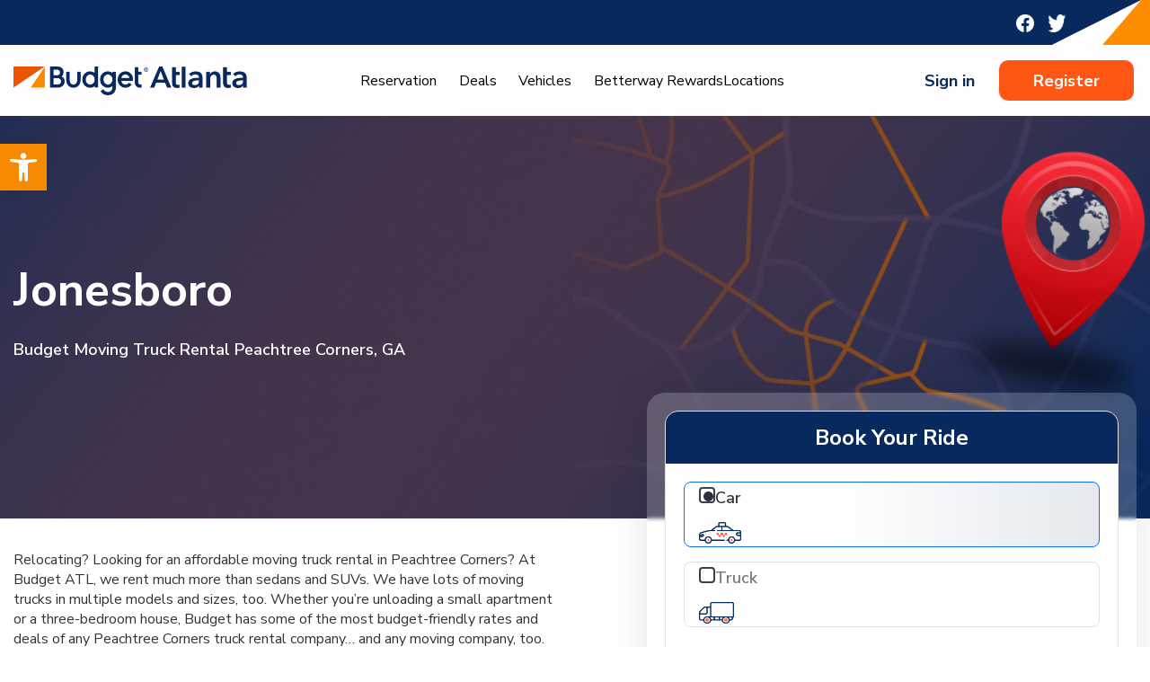

--- FILE ---
content_type: text/html; charset=UTF-8
request_url: https://www.budgetatl.com/georgia/moving-truck-rentals-peachtree-corners-ga/
body_size: 19062
content:
<!doctype html>
<html lang="en-US" >

<head>
	<meta charset="UTF-8" />
	<meta name="viewport" content="width=device-width, initial-scale=1" />
	<meta name="format-detection" content="telephone=no">
	<title>Moving Truck Rentals In Peachtree Corners, GA &#8211; Budget Car and Truck Rental of Atlanta</title>
<meta name='robots' content='max-image-preview:large' />
	<style>img:is([sizes="auto" i], [sizes^="auto," i]) { contain-intrinsic-size: 3000px 1500px }</style>
	<link rel='dns-prefetch' href='//code.jquery.com' />
<link rel='dns-prefetch' href='//cdnjs.cloudflare.com' />
<link rel='dns-prefetch' href='//use.fontawesome.com' />
<link rel="alternate" type="application/rss+xml" title="Budget Car and Truck Rental of Atlanta &raquo; Feed" href="https://www.budgetatl.com/feed/" />
<link rel="alternate" type="application/rss+xml" title="Budget Car and Truck Rental of Atlanta &raquo; Comments Feed" href="https://www.budgetatl.com/comments/feed/" />
<script>
window._wpemojiSettings = {"baseUrl":"https:\/\/s.w.org\/images\/core\/emoji\/15.0.3\/72x72\/","ext":".png","svgUrl":"https:\/\/s.w.org\/images\/core\/emoji\/15.0.3\/svg\/","svgExt":".svg","source":{"concatemoji":"https:\/\/www.budgetatl.com\/wp-includes\/js\/wp-emoji-release.min.js?ver=6.7.2"}};
/*! This file is auto-generated */
!function(i,n){var o,s,e;function c(e){try{var t={supportTests:e,timestamp:(new Date).valueOf()};sessionStorage.setItem(o,JSON.stringify(t))}catch(e){}}function p(e,t,n){e.clearRect(0,0,e.canvas.width,e.canvas.height),e.fillText(t,0,0);var t=new Uint32Array(e.getImageData(0,0,e.canvas.width,e.canvas.height).data),r=(e.clearRect(0,0,e.canvas.width,e.canvas.height),e.fillText(n,0,0),new Uint32Array(e.getImageData(0,0,e.canvas.width,e.canvas.height).data));return t.every(function(e,t){return e===r[t]})}function u(e,t,n){switch(t){case"flag":return n(e,"\ud83c\udff3\ufe0f\u200d\u26a7\ufe0f","\ud83c\udff3\ufe0f\u200b\u26a7\ufe0f")?!1:!n(e,"\ud83c\uddfa\ud83c\uddf3","\ud83c\uddfa\u200b\ud83c\uddf3")&&!n(e,"\ud83c\udff4\udb40\udc67\udb40\udc62\udb40\udc65\udb40\udc6e\udb40\udc67\udb40\udc7f","\ud83c\udff4\u200b\udb40\udc67\u200b\udb40\udc62\u200b\udb40\udc65\u200b\udb40\udc6e\u200b\udb40\udc67\u200b\udb40\udc7f");case"emoji":return!n(e,"\ud83d\udc26\u200d\u2b1b","\ud83d\udc26\u200b\u2b1b")}return!1}function f(e,t,n){var r="undefined"!=typeof WorkerGlobalScope&&self instanceof WorkerGlobalScope?new OffscreenCanvas(300,150):i.createElement("canvas"),a=r.getContext("2d",{willReadFrequently:!0}),o=(a.textBaseline="top",a.font="600 32px Arial",{});return e.forEach(function(e){o[e]=t(a,e,n)}),o}function t(e){var t=i.createElement("script");t.src=e,t.defer=!0,i.head.appendChild(t)}"undefined"!=typeof Promise&&(o="wpEmojiSettingsSupports",s=["flag","emoji"],n.supports={everything:!0,everythingExceptFlag:!0},e=new Promise(function(e){i.addEventListener("DOMContentLoaded",e,{once:!0})}),new Promise(function(t){var n=function(){try{var e=JSON.parse(sessionStorage.getItem(o));if("object"==typeof e&&"number"==typeof e.timestamp&&(new Date).valueOf()<e.timestamp+604800&&"object"==typeof e.supportTests)return e.supportTests}catch(e){}return null}();if(!n){if("undefined"!=typeof Worker&&"undefined"!=typeof OffscreenCanvas&&"undefined"!=typeof URL&&URL.createObjectURL&&"undefined"!=typeof Blob)try{var e="postMessage("+f.toString()+"("+[JSON.stringify(s),u.toString(),p.toString()].join(",")+"));",r=new Blob([e],{type:"text/javascript"}),a=new Worker(URL.createObjectURL(r),{name:"wpTestEmojiSupports"});return void(a.onmessage=function(e){c(n=e.data),a.terminate(),t(n)})}catch(e){}c(n=f(s,u,p))}t(n)}).then(function(e){for(var t in e)n.supports[t]=e[t],n.supports.everything=n.supports.everything&&n.supports[t],"flag"!==t&&(n.supports.everythingExceptFlag=n.supports.everythingExceptFlag&&n.supports[t]);n.supports.everythingExceptFlag=n.supports.everythingExceptFlag&&!n.supports.flag,n.DOMReady=!1,n.readyCallback=function(){n.DOMReady=!0}}).then(function(){return e}).then(function(){var e;n.supports.everything||(n.readyCallback(),(e=n.source||{}).concatemoji?t(e.concatemoji):e.wpemoji&&e.twemoji&&(t(e.twemoji),t(e.wpemoji)))}))}((window,document),window._wpemojiSettings);
</script>
<style id='wp-emoji-styles-inline-css'>

	img.wp-smiley, img.emoji {
		display: inline !important;
		border: none !important;
		box-shadow: none !important;
		height: 1em !important;
		width: 1em !important;
		margin: 0 0.07em !important;
		vertical-align: -0.1em !important;
		background: none !important;
		padding: 0 !important;
	}
</style>
<link rel='stylesheet' id='wp-block-library-css' href='https://www.budgetatl.com/wp-includes/css/dist/block-library/style.min.css?ver=6.7.2' media='all' />
<style id='wp-block-library-theme-inline-css'>
.wp-block-audio :where(figcaption){color:#555;font-size:13px;text-align:center}.is-dark-theme .wp-block-audio :where(figcaption){color:#ffffffa6}.wp-block-audio{margin:0 0 1em}.wp-block-code{border:1px solid #ccc;border-radius:4px;font-family:Menlo,Consolas,monaco,monospace;padding:.8em 1em}.wp-block-embed :where(figcaption){color:#555;font-size:13px;text-align:center}.is-dark-theme .wp-block-embed :where(figcaption){color:#ffffffa6}.wp-block-embed{margin:0 0 1em}.blocks-gallery-caption{color:#555;font-size:13px;text-align:center}.is-dark-theme .blocks-gallery-caption{color:#ffffffa6}:root :where(.wp-block-image figcaption){color:#555;font-size:13px;text-align:center}.is-dark-theme :root :where(.wp-block-image figcaption){color:#ffffffa6}.wp-block-image{margin:0 0 1em}.wp-block-pullquote{border-bottom:4px solid;border-top:4px solid;color:currentColor;margin-bottom:1.75em}.wp-block-pullquote cite,.wp-block-pullquote footer,.wp-block-pullquote__citation{color:currentColor;font-size:.8125em;font-style:normal;text-transform:uppercase}.wp-block-quote{border-left:.25em solid;margin:0 0 1.75em;padding-left:1em}.wp-block-quote cite,.wp-block-quote footer{color:currentColor;font-size:.8125em;font-style:normal;position:relative}.wp-block-quote:where(.has-text-align-right){border-left:none;border-right:.25em solid;padding-left:0;padding-right:1em}.wp-block-quote:where(.has-text-align-center){border:none;padding-left:0}.wp-block-quote.is-large,.wp-block-quote.is-style-large,.wp-block-quote:where(.is-style-plain){border:none}.wp-block-search .wp-block-search__label{font-weight:700}.wp-block-search__button{border:1px solid #ccc;padding:.375em .625em}:where(.wp-block-group.has-background){padding:1.25em 2.375em}.wp-block-separator.has-css-opacity{opacity:.4}.wp-block-separator{border:none;border-bottom:2px solid;margin-left:auto;margin-right:auto}.wp-block-separator.has-alpha-channel-opacity{opacity:1}.wp-block-separator:not(.is-style-wide):not(.is-style-dots){width:100px}.wp-block-separator.has-background:not(.is-style-dots){border-bottom:none;height:1px}.wp-block-separator.has-background:not(.is-style-wide):not(.is-style-dots){height:2px}.wp-block-table{margin:0 0 1em}.wp-block-table td,.wp-block-table th{word-break:normal}.wp-block-table :where(figcaption){color:#555;font-size:13px;text-align:center}.is-dark-theme .wp-block-table :where(figcaption){color:#ffffffa6}.wp-block-video :where(figcaption){color:#555;font-size:13px;text-align:center}.is-dark-theme .wp-block-video :where(figcaption){color:#ffffffa6}.wp-block-video{margin:0 0 1em}:root :where(.wp-block-template-part.has-background){margin-bottom:0;margin-top:0;padding:1.25em 2.375em}
</style>
<link rel='stylesheet' id='twenty-twenty-one-custom-color-overrides-css' href='https://www.budgetatl.com/wp-content/themes/twentytwentyone/assets/css/custom-color-overrides.css?ver=1.0.0' media='all' />
<style id='classic-theme-styles-inline-css'>
/*! This file is auto-generated */
.wp-block-button__link{color:#fff;background-color:#32373c;border-radius:9999px;box-shadow:none;text-decoration:none;padding:calc(.667em + 2px) calc(1.333em + 2px);font-size:1.125em}.wp-block-file__button{background:#32373c;color:#fff;text-decoration:none}
</style>
<style id='global-styles-inline-css'>
:root{--wp--preset--aspect-ratio--square: 1;--wp--preset--aspect-ratio--4-3: 4/3;--wp--preset--aspect-ratio--3-4: 3/4;--wp--preset--aspect-ratio--3-2: 3/2;--wp--preset--aspect-ratio--2-3: 2/3;--wp--preset--aspect-ratio--16-9: 16/9;--wp--preset--aspect-ratio--9-16: 9/16;--wp--preset--color--black: #000000;--wp--preset--color--cyan-bluish-gray: #abb8c3;--wp--preset--color--white: #FFFFFF;--wp--preset--color--pale-pink: #f78da7;--wp--preset--color--vivid-red: #cf2e2e;--wp--preset--color--luminous-vivid-orange: #ff6900;--wp--preset--color--luminous-vivid-amber: #fcb900;--wp--preset--color--light-green-cyan: #7bdcb5;--wp--preset--color--vivid-green-cyan: #00d084;--wp--preset--color--pale-cyan-blue: #8ed1fc;--wp--preset--color--vivid-cyan-blue: #0693e3;--wp--preset--color--vivid-purple: #9b51e0;--wp--preset--color--dark-gray: #28303D;--wp--preset--color--gray: #39414D;--wp--preset--color--green: #D1E4DD;--wp--preset--color--blue: #D1DFE4;--wp--preset--color--purple: #D1D1E4;--wp--preset--color--red: #E4D1D1;--wp--preset--color--orange: #E4DAD1;--wp--preset--color--yellow: #EEEADD;--wp--preset--gradient--vivid-cyan-blue-to-vivid-purple: linear-gradient(135deg,rgba(6,147,227,1) 0%,rgb(155,81,224) 100%);--wp--preset--gradient--light-green-cyan-to-vivid-green-cyan: linear-gradient(135deg,rgb(122,220,180) 0%,rgb(0,208,130) 100%);--wp--preset--gradient--luminous-vivid-amber-to-luminous-vivid-orange: linear-gradient(135deg,rgba(252,185,0,1) 0%,rgba(255,105,0,1) 100%);--wp--preset--gradient--luminous-vivid-orange-to-vivid-red: linear-gradient(135deg,rgba(255,105,0,1) 0%,rgb(207,46,46) 100%);--wp--preset--gradient--very-light-gray-to-cyan-bluish-gray: linear-gradient(135deg,rgb(238,238,238) 0%,rgb(169,184,195) 100%);--wp--preset--gradient--cool-to-warm-spectrum: linear-gradient(135deg,rgb(74,234,220) 0%,rgb(151,120,209) 20%,rgb(207,42,186) 40%,rgb(238,44,130) 60%,rgb(251,105,98) 80%,rgb(254,248,76) 100%);--wp--preset--gradient--blush-light-purple: linear-gradient(135deg,rgb(255,206,236) 0%,rgb(152,150,240) 100%);--wp--preset--gradient--blush-bordeaux: linear-gradient(135deg,rgb(254,205,165) 0%,rgb(254,45,45) 50%,rgb(107,0,62) 100%);--wp--preset--gradient--luminous-dusk: linear-gradient(135deg,rgb(255,203,112) 0%,rgb(199,81,192) 50%,rgb(65,88,208) 100%);--wp--preset--gradient--pale-ocean: linear-gradient(135deg,rgb(255,245,203) 0%,rgb(182,227,212) 50%,rgb(51,167,181) 100%);--wp--preset--gradient--electric-grass: linear-gradient(135deg,rgb(202,248,128) 0%,rgb(113,206,126) 100%);--wp--preset--gradient--midnight: linear-gradient(135deg,rgb(2,3,129) 0%,rgb(40,116,252) 100%);--wp--preset--gradient--purple-to-yellow: linear-gradient(160deg, #D1D1E4 0%, #EEEADD 100%);--wp--preset--gradient--yellow-to-purple: linear-gradient(160deg, #EEEADD 0%, #D1D1E4 100%);--wp--preset--gradient--green-to-yellow: linear-gradient(160deg, #D1E4DD 0%, #EEEADD 100%);--wp--preset--gradient--yellow-to-green: linear-gradient(160deg, #EEEADD 0%, #D1E4DD 100%);--wp--preset--gradient--red-to-yellow: linear-gradient(160deg, #E4D1D1 0%, #EEEADD 100%);--wp--preset--gradient--yellow-to-red: linear-gradient(160deg, #EEEADD 0%, #E4D1D1 100%);--wp--preset--gradient--purple-to-red: linear-gradient(160deg, #D1D1E4 0%, #E4D1D1 100%);--wp--preset--gradient--red-to-purple: linear-gradient(160deg, #E4D1D1 0%, #D1D1E4 100%);--wp--preset--font-size--small: 18px;--wp--preset--font-size--medium: 20px;--wp--preset--font-size--large: 24px;--wp--preset--font-size--x-large: 42px;--wp--preset--font-size--extra-small: 16px;--wp--preset--font-size--normal: 20px;--wp--preset--font-size--extra-large: 40px;--wp--preset--font-size--huge: 96px;--wp--preset--font-size--gigantic: 144px;--wp--preset--spacing--20: 0.44rem;--wp--preset--spacing--30: 0.67rem;--wp--preset--spacing--40: 1rem;--wp--preset--spacing--50: 1.5rem;--wp--preset--spacing--60: 2.25rem;--wp--preset--spacing--70: 3.38rem;--wp--preset--spacing--80: 5.06rem;--wp--preset--shadow--natural: 6px 6px 9px rgba(0, 0, 0, 0.2);--wp--preset--shadow--deep: 12px 12px 50px rgba(0, 0, 0, 0.4);--wp--preset--shadow--sharp: 6px 6px 0px rgba(0, 0, 0, 0.2);--wp--preset--shadow--outlined: 6px 6px 0px -3px rgba(255, 255, 255, 1), 6px 6px rgba(0, 0, 0, 1);--wp--preset--shadow--crisp: 6px 6px 0px rgba(0, 0, 0, 1);}:where(.is-layout-flex){gap: 0.5em;}:where(.is-layout-grid){gap: 0.5em;}body .is-layout-flex{display: flex;}.is-layout-flex{flex-wrap: wrap;align-items: center;}.is-layout-flex > :is(*, div){margin: 0;}body .is-layout-grid{display: grid;}.is-layout-grid > :is(*, div){margin: 0;}:where(.wp-block-columns.is-layout-flex){gap: 2em;}:where(.wp-block-columns.is-layout-grid){gap: 2em;}:where(.wp-block-post-template.is-layout-flex){gap: 1.25em;}:where(.wp-block-post-template.is-layout-grid){gap: 1.25em;}.has-black-color{color: var(--wp--preset--color--black) !important;}.has-cyan-bluish-gray-color{color: var(--wp--preset--color--cyan-bluish-gray) !important;}.has-white-color{color: var(--wp--preset--color--white) !important;}.has-pale-pink-color{color: var(--wp--preset--color--pale-pink) !important;}.has-vivid-red-color{color: var(--wp--preset--color--vivid-red) !important;}.has-luminous-vivid-orange-color{color: var(--wp--preset--color--luminous-vivid-orange) !important;}.has-luminous-vivid-amber-color{color: var(--wp--preset--color--luminous-vivid-amber) !important;}.has-light-green-cyan-color{color: var(--wp--preset--color--light-green-cyan) !important;}.has-vivid-green-cyan-color{color: var(--wp--preset--color--vivid-green-cyan) !important;}.has-pale-cyan-blue-color{color: var(--wp--preset--color--pale-cyan-blue) !important;}.has-vivid-cyan-blue-color{color: var(--wp--preset--color--vivid-cyan-blue) !important;}.has-vivid-purple-color{color: var(--wp--preset--color--vivid-purple) !important;}.has-black-background-color{background-color: var(--wp--preset--color--black) !important;}.has-cyan-bluish-gray-background-color{background-color: var(--wp--preset--color--cyan-bluish-gray) !important;}.has-white-background-color{background-color: var(--wp--preset--color--white) !important;}.has-pale-pink-background-color{background-color: var(--wp--preset--color--pale-pink) !important;}.has-vivid-red-background-color{background-color: var(--wp--preset--color--vivid-red) !important;}.has-luminous-vivid-orange-background-color{background-color: var(--wp--preset--color--luminous-vivid-orange) !important;}.has-luminous-vivid-amber-background-color{background-color: var(--wp--preset--color--luminous-vivid-amber) !important;}.has-light-green-cyan-background-color{background-color: var(--wp--preset--color--light-green-cyan) !important;}.has-vivid-green-cyan-background-color{background-color: var(--wp--preset--color--vivid-green-cyan) !important;}.has-pale-cyan-blue-background-color{background-color: var(--wp--preset--color--pale-cyan-blue) !important;}.has-vivid-cyan-blue-background-color{background-color: var(--wp--preset--color--vivid-cyan-blue) !important;}.has-vivid-purple-background-color{background-color: var(--wp--preset--color--vivid-purple) !important;}.has-black-border-color{border-color: var(--wp--preset--color--black) !important;}.has-cyan-bluish-gray-border-color{border-color: var(--wp--preset--color--cyan-bluish-gray) !important;}.has-white-border-color{border-color: var(--wp--preset--color--white) !important;}.has-pale-pink-border-color{border-color: var(--wp--preset--color--pale-pink) !important;}.has-vivid-red-border-color{border-color: var(--wp--preset--color--vivid-red) !important;}.has-luminous-vivid-orange-border-color{border-color: var(--wp--preset--color--luminous-vivid-orange) !important;}.has-luminous-vivid-amber-border-color{border-color: var(--wp--preset--color--luminous-vivid-amber) !important;}.has-light-green-cyan-border-color{border-color: var(--wp--preset--color--light-green-cyan) !important;}.has-vivid-green-cyan-border-color{border-color: var(--wp--preset--color--vivid-green-cyan) !important;}.has-pale-cyan-blue-border-color{border-color: var(--wp--preset--color--pale-cyan-blue) !important;}.has-vivid-cyan-blue-border-color{border-color: var(--wp--preset--color--vivid-cyan-blue) !important;}.has-vivid-purple-border-color{border-color: var(--wp--preset--color--vivid-purple) !important;}.has-vivid-cyan-blue-to-vivid-purple-gradient-background{background: var(--wp--preset--gradient--vivid-cyan-blue-to-vivid-purple) !important;}.has-light-green-cyan-to-vivid-green-cyan-gradient-background{background: var(--wp--preset--gradient--light-green-cyan-to-vivid-green-cyan) !important;}.has-luminous-vivid-amber-to-luminous-vivid-orange-gradient-background{background: var(--wp--preset--gradient--luminous-vivid-amber-to-luminous-vivid-orange) !important;}.has-luminous-vivid-orange-to-vivid-red-gradient-background{background: var(--wp--preset--gradient--luminous-vivid-orange-to-vivid-red) !important;}.has-very-light-gray-to-cyan-bluish-gray-gradient-background{background: var(--wp--preset--gradient--very-light-gray-to-cyan-bluish-gray) !important;}.has-cool-to-warm-spectrum-gradient-background{background: var(--wp--preset--gradient--cool-to-warm-spectrum) !important;}.has-blush-light-purple-gradient-background{background: var(--wp--preset--gradient--blush-light-purple) !important;}.has-blush-bordeaux-gradient-background{background: var(--wp--preset--gradient--blush-bordeaux) !important;}.has-luminous-dusk-gradient-background{background: var(--wp--preset--gradient--luminous-dusk) !important;}.has-pale-ocean-gradient-background{background: var(--wp--preset--gradient--pale-ocean) !important;}.has-electric-grass-gradient-background{background: var(--wp--preset--gradient--electric-grass) !important;}.has-midnight-gradient-background{background: var(--wp--preset--gradient--midnight) !important;}.has-small-font-size{font-size: var(--wp--preset--font-size--small) !important;}.has-medium-font-size{font-size: var(--wp--preset--font-size--medium) !important;}.has-large-font-size{font-size: var(--wp--preset--font-size--large) !important;}.has-x-large-font-size{font-size: var(--wp--preset--font-size--x-large) !important;}
:where(.wp-block-post-template.is-layout-flex){gap: 1.25em;}:where(.wp-block-post-template.is-layout-grid){gap: 1.25em;}
:where(.wp-block-columns.is-layout-flex){gap: 2em;}:where(.wp-block-columns.is-layout-grid){gap: 2em;}
:root :where(.wp-block-pullquote){font-size: 1.5em;line-height: 1.6;}
</style>
<link rel='stylesheet' id='plugin-react-style-css' href='https://www.budgetatl.com/wp-content/plugins/react-in-wp/build/index.css?ver=6.7.2' media='all' />
<link rel='stylesheet' id='pojo-a11y-css' href='https://www.budgetatl.com/wp-content/plugins/pojo-accessibility/modules/legacy/assets/css/style.min.css?ver=1.0.0' media='all' />
<link rel='stylesheet' id='jQuery-ui-css-css' href='https://code.jquery.com/ui/1.13.2/themes/base/jquery-ui.css?ver=6.7.2' media='all' />
<link rel='stylesheet' id='fontawesome-css-css' href='https://use.fontawesome.com/releases/v5.15.4/css/all.css?ver=6.7.2' media='all' />
<link rel='stylesheet' id='bs-css-css' href='https://cdnjs.cloudflare.com/ajax/libs/bootstrap/5.2.3/css/bootstrap.min.css?ver=6.7.2' media='all' />
<link rel='stylesheet' id='tel-css-css' href='https://cdnjs.cloudflare.com/ajax/libs/intl-tel-input/17.0.8/css/intlTelInput.css?ver=6.7.2' media='all' />
<link rel='stylesheet' id='owl-style-min-css' href='https://www.budgetatl.com/wp-content/themes/rent-a-car/assets/css/owl.carousel.min.css?ver=6.7.2' media='all' />
<link rel='stylesheet' id='owl-style-def-css' href='https://www.budgetatl.com/wp-content/themes/rent-a-car/assets/css/owl.theme.default.min.css?ver=6.7.2' media='all' />
<link rel='stylesheet' id='parent-style-css' href='https://www.budgetatl.com/wp-content/themes/twentytwentyone/style.css?ver=2.4' media='all' />
<link rel='stylesheet' id='child-style-css' href='https://www.budgetatl.com/wp-content/themes/rent-a-car/style.css?ver=1.0.0' media='all' />
<link rel='stylesheet' id='responsive-css' href='https://www.budgetatl.com/wp-content/themes/rent-a-car/assets/css/responsive.css?ver=1.0.0' media='all' />
<link rel='stylesheet' id='twenty-twenty-one-style-css' href='https://www.budgetatl.com/wp-content/themes/twentytwentyone/style.css?ver=1.0.0' media='all' />
<link rel='stylesheet' id='twenty-twenty-one-print-style-css' href='https://www.budgetatl.com/wp-content/themes/twentytwentyone/assets/css/print.css?ver=1.0.0' media='print' />
<script src="https://www.budgetatl.com/wp-includes/js/jquery/jquery.min.js?ver=3.7.1" id="jquery-core-js"></script>
<script src="https://www.budgetatl.com/wp-includes/js/jquery/jquery-migrate.min.js?ver=3.4.1" id="jquery-migrate-js"></script>
<script id="twenty-twenty-one-ie11-polyfills-js-after">
( Element.prototype.matches && Element.prototype.closest && window.NodeList && NodeList.prototype.forEach ) || document.write( '<script src="https://www.budgetatl.com/wp-content/themes/twentytwentyone/assets/js/polyfills.js?ver=1.0.0"></scr' + 'ipt>' );
</script>
<script src="https://www.budgetatl.com/wp-content/themes/twentytwentyone/assets/js/primary-navigation.js?ver=1.0.0" id="twenty-twenty-one-primary-navigation-script-js" defer data-wp-strategy="defer"></script>
<link rel="https://api.w.org/" href="https://www.budgetatl.com/wp-json/" /><link rel="alternate" title="JSON" type="application/json" href="https://www.budgetatl.com/wp-json/wp/v2/pages/6268" /><link rel="EditURI" type="application/rsd+xml" title="RSD" href="https://www.budgetatl.com/xmlrpc.php?rsd" />
<meta name="generator" content="WordPress 6.7.2" />
<link rel="canonical" href="https://www.budgetatl.com/georgia/moving-truck-rentals-peachtree-corners-ga/" />
<link rel='shortlink' href='https://www.budgetatl.com/?p=6268' />
<link rel="alternate" title="oEmbed (JSON)" type="application/json+oembed" href="https://www.budgetatl.com/wp-json/oembed/1.0/embed?url=https%3A%2F%2Fwww.budgetatl.com%2Fgeorgia%2Fmoving-truck-rentals-peachtree-corners-ga%2F" />
<link rel="alternate" title="oEmbed (XML)" type="text/xml+oembed" href="https://www.budgetatl.com/wp-json/oembed/1.0/embed?url=https%3A%2F%2Fwww.budgetatl.com%2Fgeorgia%2Fmoving-truck-rentals-peachtree-corners-ga%2F&#038;format=xml" />
<style type="text/css">
#pojo-a11y-toolbar .pojo-a11y-toolbar-toggle a{ background-color: #4054b2;	color: #ffffff;}
#pojo-a11y-toolbar .pojo-a11y-toolbar-overlay, #pojo-a11y-toolbar .pojo-a11y-toolbar-overlay ul.pojo-a11y-toolbar-items.pojo-a11y-links{ border-color: #4054b2;}
body.pojo-a11y-focusable a:focus{ outline-style: solid !important;	outline-width: 1px !important;	outline-color: #FF0000 !important;}
#pojo-a11y-toolbar{ top: 100px !important;}
#pojo-a11y-toolbar .pojo-a11y-toolbar-overlay{ background-color: #ffffff;}
#pojo-a11y-toolbar .pojo-a11y-toolbar-overlay ul.pojo-a11y-toolbar-items li.pojo-a11y-toolbar-item a, #pojo-a11y-toolbar .pojo-a11y-toolbar-overlay p.pojo-a11y-toolbar-title{ color: #333333;}
#pojo-a11y-toolbar .pojo-a11y-toolbar-overlay ul.pojo-a11y-toolbar-items li.pojo-a11y-toolbar-item a.active{ background-color: #4054b2;	color: #ffffff;}
@media (max-width: 767px) { #pojo-a11y-toolbar { top: 50px !important; } }</style>    <!-- Code snippet to speed up Google Fonts rendering: googlefonts.3perf.com -->
    <link rel="preconnect" href="https://fonts.googleapis.com">
    <link rel="preconnect" href="https://fonts.gstatic.com" crossorigin>
    <link
        href="https://fonts.googleapis.com/css2?family=Nunito+Sans:wght@200;300;400;500;600;700;800;900;1000&family=Ubuntu:wght@300;400;500;700&display=swap"
        rel="stylesheet">
    <script>
            dataLayer = [];
        </script><script>(function(w,d,s,l,i){w[l]=w[l]||[];w[l].push({'gtm.start':
        new Date().getTime(),event:'gtm.js'});var f=d.getElementsByTagName(s)[0],
        j=d.createElement(s),dl=l!='dataLayer'?'&l='+l:'';j.async=true;j.src=
        'https://www.googletagmanager.com/gtm.js?id='+i+dl;f.parentNode.insertBefore(j,f);
        })(window,document,'script','dataLayer','GTM-KW6WF7');function gtag(){dataLayer.push(arguments);}</script><link rel="icon" href="https://www.budgetatl.com/wp-content/uploads/2023/06/cropped-Fevicon-32x32.png" sizes="32x32" />
<link rel="icon" href="https://www.budgetatl.com/wp-content/uploads/2023/06/cropped-Fevicon-192x192.png" sizes="192x192" />
<link rel="apple-touch-icon" href="https://www.budgetatl.com/wp-content/uploads/2023/06/cropped-Fevicon-180x180.png" />
<meta name="msapplication-TileImage" content="https://www.budgetatl.com/wp-content/uploads/2023/06/cropped-Fevicon-270x270.png" />
</head>

<body class="page-template page-template-template-parts page-template-location-landing page-template-template-partslocation-landing-php page page-id-6268 page-child parent-pageid-5716 wp-embed-responsive  is-light-theme no-js singular has-main-navigation" data-gtag = "AW-1035557513" data-cmp="ATL">
		<div id="page" class="site">
		<a class="skip-link screen-reader-text" href="#content">
			Skip to content		</a>

		<header class="header">
	<div class="header-top">
		<div class="container">
			<div class="row justify-content-between">
				<div class="topbar-left col-12 col-md-5 col-sm-12">
												<p><span class="icon"><i class="fas fa-phone-alt"></i></span>
								Toll Free Number: <a href="tel:tel:8004048033">
									800-404-8033								</a>
							</p>
										</div>
				<div class="topbar-right col-12 col-md-3 col-sm-12">
										    <ul class="social">
					    					        <li>
								<a href="https://www.facebook.com/BudgetATL" target="_blank">
									<img src="https://www.budgetatl.com/wp-content/uploads/2023/11/Facebookfb-1.png" alt="" />
								</a>
							</li>
					    					        <li>
								<a href="https://twitter.com/BudgetATL" target="_blank">
									<img src="https://www.budgetatl.com/wp-content/uploads/2023/11/Vector-1.png" alt="" />
								</a>
							</li>
					    					    </ul>
									</div>
			</div>
		</div>
		<div class="designbox"></div>
	</div>
	<div class="header-bottom">
		<div class="container">
			<div class="cust-row align-items-center justify-content-between">
				<a href="javascript:void(0)" class="togglemenu">
					<svg width="23" height="20" viewBox="0 0 23 20" fill="none" xmlns="http://www.w3.org/2000/svg">
						<path
							d="M21.25 17.5C21.5686 17.5004 21.875 17.6223 22.1067 17.8411C22.3384 18.0598 22.4778 18.3587 22.4965 18.6767C22.5151 18.9948 22.4117 19.308 22.2072 19.5523C22.0027 19.7966 21.7126 19.9536 21.3963 19.9912L21.25 20H1.25C0.9314 19.9996 0.62496 19.8777 0.39329 19.6589C0.16162 19.4402 0.0222063 19.1413 0.00353485 18.8233C-0.0151365 18.5052 0.0883432 18.192 0.292831 17.9477C0.497319 17.7034 0.78738 17.5464 1.10375 17.5088L1.25 17.5H21.25ZM21.25 8.75C21.5815 8.75 21.8995 8.8817 22.1339 9.11612C22.3683 9.35054 22.5 9.66848 22.5 10C22.5 10.3315 22.3683 10.6495 22.1339 10.8839C21.8995 11.1183 21.5815 11.25 21.25 11.25H1.25C0.918479 11.25 0.600537 11.1183 0.366116 10.8839C0.131696 10.6495 0 10.3315 0 10C0 9.66848 0.131696 9.35054 0.366116 9.11612C0.600537 8.8817 0.918479 8.75 1.25 8.75H21.25ZM21.25 0C21.5815 0 21.8995 0.131696 22.1339 0.366117C22.3683 0.600537 22.5 0.918479 22.5 1.25C22.5 1.58152 22.3683 1.89946 22.1339 2.13388C21.8995 2.3683 21.5815 2.5 21.25 2.5H1.25C0.918479 2.5 0.600537 2.3683 0.366116 2.13388C0.131696 1.89946 0 1.58152 0 1.25C0 0.918479 0.131696 0.600537 0.366116 0.366117C0.600537 0.131696 0.918479 0 1.25 0H21.25Z"
							fill="black" />
					</svg>
				</a>

										<div class="logo-box">
							<a href="https://www.budgetatl.com" class="logo">
								<img src="https://www.budgetatl.com/wp-content/uploads/2023/12/Group-1000004845-1.png" alt="logo">
							</a>
						</div>
									<div class="profile-block">
												<a href="https://www.budgetatl.com/signin/" class="profile-icon">
								<svg width="20" height="21" viewBox="0 0 20 21" fill="none" xmlns="http://www.w3.org/2000/svg">
									<path
										d="M13.646 10.7155C14.6264 9.94415 15.342 8.88642 15.6933 7.68944C16.0445 6.49246 16.014 5.21576 15.6058 4.03696C15.1977 2.85817 14.4323 1.83589 13.4161 1.11235C12.3999 0.388815 11.1835 0 9.93603 0C8.68858 0 7.47215 0.388815 6.45596 1.11235C5.43978 1.83589 4.67438 2.85817 4.26624 4.03696C3.85811 5.21576 3.82754 6.49246 4.17879 7.68944C4.53004 8.88642 5.24564 9.94415 6.22603 10.7155C4.54611 11.3885 3.08032 12.5048 1.98492 13.9454C0.88953 15.386 0.205595 17.0968 0.00603184 18.8955C-0.00841357 19.0268 0.00314838 19.1597 0.0400573 19.2866C0.0769662 19.4134 0.138499 19.5317 0.221143 19.6348C0.388051 19.843 0.630815 19.9763 0.896032 20.0055C1.16125 20.0347 1.42719 19.9573 1.63536 19.7904C1.84352 19.6235 1.97686 19.3807 2.00603 19.1155C2.22562 17.1607 3.15772 15.3553 4.62425 14.0443C6.09078 12.7333 7.98893 12.0085 9.95603 12.0085C11.9231 12.0085 13.8213 12.7333 15.2878 14.0443C16.7543 15.3553 17.6864 17.1607 17.906 19.1155C17.9332 19.3612 18.0505 19.5882 18.2351 19.7525C18.4198 19.9169 18.6588 20.007 18.906 20.0055H19.016C19.2782 19.9753 19.5178 19.8428 19.6826 19.6367C19.8474 19.4307 19.9241 19.1679 19.896 18.9055C19.6955 17.1017 19.0079 15.3865 17.9069 13.9437C16.8059 12.5009 15.3329 11.385 13.646 10.7155ZM9.93603 10.0055C9.14491 10.0055 8.37155 9.7709 7.71375 9.33137C7.05595 8.89185 6.54326 8.26713 6.24051 7.53623C5.93776 6.80533 5.85855 6.00106 6.01289 5.22513C6.16723 4.44921 6.54819 3.73648 7.1076 3.17707C7.66701 2.61766 8.37975 2.2367 9.15567 2.08235C9.93159 1.92801 10.7359 2.00723 11.4668 2.30998C12.1977 2.61273 12.8224 3.12542 13.2619 3.78321C13.7014 4.44101 13.936 5.21437 13.936 6.0055C13.936 7.06636 13.5146 8.08378 12.7645 8.83392C12.0143 9.58407 10.9969 10.0055 9.93603 10.0055Z"
										fill="black" />
								</svg>
							</a>
										</div>
				<div class="header-menu">
					<nav>
						<div class="menu-header-primary-menu-container"><ul id="menu-header-primary-menu" class="menu"><li id="menu-item-5353" class="menu-item menu-item-type-custom menu-item-object-custom menu-item-has-children menu-item-5353"><a href="#">Reservation</a>
<ul class="sub-menu">
	<li id="menu-item-5354" class="menu-item menu-item-type-post_type menu-item-object-page menu-item-5354"><a href="https://www.budgetatl.com/reservation/">Create Reservation</a></li>
	<li id="menu-item-5356" class="menu-item menu-item-type-post_type menu-item-object-page menu-item-5356"><a href="https://www.budgetatl.com/find-reservation/">Find Reservation</a></li>
	<li id="menu-item-5357" class="menu-item menu-item-type-post_type menu-item-object-page menu-item-5357 d-none"><a href="https://www.budgetatl.com/my-rentals/">My Rentals</a></li>
	<li id="menu-item-5358" class="menu-item menu-item-type-post_type menu-item-object-page menu-item-5358"><a href="https://www.budgetatl.com/extension/">Request An Extension</a></li>
	<li id="menu-item-5359" class="menu-item menu-item-type-post_type menu-item-object-page menu-item-5359"><a href="https://www.budgetatl.com/long-term-rental/">Long Term Rental</a></li>
	<li id="menu-item-5355" class="menu-item menu-item-type-post_type menu-item-object-page menu-item-5355"><a href="https://www.budgetatl.com/business-accounts/">Business Accounts</a></li>
</ul>
</li>
<li id="menu-item-5360" class="menu-item menu-item-type-post_type menu-item-object-page menu-item-5360"><a href="https://www.budgetatl.com/deal/">Deals</a></li>
<li id="menu-item-5362" class="menu-item menu-item-type-custom menu-item-object-custom menu-item-has-children menu-item-5362"><a href="#">Vehicles</a>
<ul class="sub-menu">
	<li id="menu-item-5363" class="menu-item menu-item-type-post_type menu-item-object-page menu-item-5363"><a href="https://www.budgetatl.com/vehicles/">All Vehicles</a></li>
	<li id="menu-item-5364" class="menu-item menu-item-type-post_type menu-item-object-page menu-item-5364"><a href="https://www.budgetatl.com/extra-equipment/">Equipment and Extras</a></li>
</ul>
</li>
<li id="menu-item-5365" class="menu-item menu-item-type-custom menu-item-object-custom menu-item-has-children menu-item-5365 d-none"><a href="#">Betterway Rewards</a>
<ul class="sub-menu">
	<li id="menu-item-5366" class="menu-item menu-item-type-post_type menu-item-object-page menu-item-5366 d-none"><a href="https://www.budgetatl.com/my-certificates/">My Certificates</a></li>
	<li id="menu-item-5367" class="menu-item menu-item-type-post_type menu-item-object-page menu-item-5367 d-none"><a href="https://www.budgetatl.com/my-point-activity/">My Point Activity</a></li>
	<li id="menu-item-5368" class="menu-item menu-item-type-post_type menu-item-object-page menu-item-5368 d-none"><a href="https://www.budgetatl.com/my-rentals/">My Rentals</a></li>
	<li id="menu-item-5369" class="menu-item menu-item-type-post_type menu-item-object-page menu-item-5369 d-none"><a href="https://www.budgetatl.com/redeem-points/">Redeem Points</a></li>
</ul>
</li>
<li id="menu-item-5370" class="menu-item menu-item-type-post_type menu-item-object-page menu-item-5370"><a href="https://www.budgetatl.com/frequent-renter/">Betterway Rewards</a></li>
</ul></div>
								<div class="location-menu-container">
									<ul class="menu">
										<li class="menu-item enable-mega-menu menu-item-has-children"><a href="#">Locations</a>
											<ul class="sub-menu">
												<li class="menu-item"><a href="https://www.budgetatl.com/our-locations">All Locations - Map</a></li> 									<li class="menu-item">
										<a href="https://www.budgetatl.com/our-locations/atlanta-hartsfield-international-airport/">Atlanta Hartsfield International Airport</a>
									</li> 									<li class="menu-item">
										<a href="https://www.budgetatl.com/our-locations/downtown-atlanta/">Downtown Atlanta</a>
									</li> 									<li class="menu-item">
										<a href="https://www.budgetatl.com/our-locations/jonesboro/">Jonesboro</a>
									</li> 									<li class="menu-item">
										<a href="https://www.budgetatl.com/our-locations/lithia-springs-thornton-road/">Lithia Springs Thornton Road</a>
									</li> 									<li class="menu-item">
										<a href="https://www.budgetatl.com/our-locations/snellville/">Snellville</a>
									</li> 									<li class="menu-item">
										<a href="https://www.budgetatl.com/our-locations/marietta-dobbins/">Marietta Trucks &#8211; Dobbins</a>
									</li> 									<li class="menu-item">
										<a href="https://www.budgetatl.com/our-locations/lawrenceville/">Lawrenceville</a>
									</li> 									<li class="menu-item">
										<a href="https://www.budgetatl.com/our-locations/duluth/">Duluth</a>
									</li> 									<li class="menu-item">
										<a href="https://www.budgetatl.com/our-locations/roswell/">Roswell</a>
									</li> 									<li class="menu-item">
										<a href="https://www.budgetatl.com/our-locations/lithonia-stonecrest-mall/">Lithonia Stonecrest Mall</a>
									</li> 									<li class="menu-item">
										<a href="https://www.budgetatl.com/our-locations/tucker-lavista-road/">Tucker LaVista Road</a>
									</li> 									<li class="menu-item">
										<a href="https://www.budgetatl.com/our-locations/goldenisles/">Brunswick/St. Simons</a>
									</li> 
											</ul>
										</li>
									</ul>
								</div>
												</nav>
				</div>


																	<div class="header-btns desktop-mobile-menu">
																	<a href="https://www.budgetatl.com/signin/" class="btn btn-link">
										Sign in									</a>
								
																	<a href="https://www.budgetatl.com/register/" class="btn btn-red">
										Register									</a>
															</div>
							<div class="dropdown without-login mobile-menu-dropdown">
										<div class="user-login-profile dropdown-toggle" data-bs-toggle="dropdown"
											aria-expanded="false">
											<svg width="20" height="21" viewBox="0 0 20 21" fill="none" xmlns="http://www.w3.org/2000/svg">
												<path d="M13.646 10.7155C14.6264 9.94415 15.342 8.88642 15.6933 7.68944C16.0445 6.49246 16.014 5.21576 15.6058 4.03696C15.1977 2.85817 14.4323 1.83589 13.4161 1.11235C12.3999 0.388815 11.1835 0 9.93603 0C8.68858 0 7.47215 0.388815 6.45596 1.11235C5.43978 1.83589 4.67438 2.85817 4.26624 4.03696C3.85811 5.21576 3.82754 6.49246 4.17879 7.68944C4.53004 8.88642 5.24564 9.94415 6.22603 10.7155C4.54611 11.3885 3.08032 12.5048 1.98492 13.9454C0.88953 15.386 0.205595 17.0968 0.00603184 18.8955C-0.00841357 19.0268 0.00314838 19.1597 0.0400573 19.2866C0.0769662 19.4134 0.138499 19.5317 0.221143 19.6348C0.388051 19.843 0.630815 19.9763 0.896032 20.0055C1.16125 20.0347 1.42719 19.9573 1.63536 19.7904C1.84352 19.6235 1.97686 19.3807 2.00603 19.1155C2.22562 17.1607 3.15772 15.3553 4.62425 14.0443C6.09078 12.7333 7.98893 12.0085 9.95603 12.0085C11.9231 12.0085 13.8213 12.7333 15.2878 14.0443C16.7543 15.3553 17.6864 17.1607 17.906 19.1155C17.9332 19.3612 18.0505 19.5882 18.2351 19.7525C18.4198 19.9169 18.6588 20.007 18.906 20.0055H19.016C19.2782 19.9753 19.5178 19.8428 19.6826 19.6367C19.8474 19.4307 19.9241 19.1679 19.896 18.9055C19.6955 17.1017 19.0079 15.3865 17.9069 13.9437C16.8059 12.5009 15.3329 11.385 13.646 10.7155ZM9.93603 10.0055C9.14491 10.0055 8.37155 9.7709 7.71375 9.33137C7.05595 8.89185 6.54326 8.26713 6.24051 7.53623C5.93776 6.80533 5.85855 6.00106 6.01289 5.22513C6.16723 4.44921 6.54819 3.73648 7.1076 3.17707C7.66701 2.61766 8.37975 2.2367 9.15567 2.08235C9.93159 1.92801 10.7359 2.00723 11.4668 2.30998C12.1977 2.61273 12.8224 3.12542 13.2619 3.78321C13.7014 4.44101 13.936 5.21437 13.936 6.0055C13.936 7.06636 13.5146 8.08378 12.7645 8.83392C12.0143 9.58407 10.9969 10.0055 9.93603 10.0055Z" fill="black"></path>
											</svg>
										</div>
										<div class="dropdown-menu">
																							<a href="https://www.budgetatl.com/signin/" class="btn btn-link">
													Sign in												</a>
											
																							<a href="https://www.budgetatl.com/register/" class="btn btn-red">
													Register												</a>
																					</div>
									</div>
												
				<div class="mobile-menu">
					<div class="mobile-menu-header">
														<a href="https://www.budgetatl.com" class="logo">
									<img src="https://www.budgetatl.com/wp-content/uploads/2023/12/Group-1000004845-1.png" alt="logo">
								</a>
													<a href="#0" class="menu_close">
							<svg width="20px" height="20px" viewBox="0 0 1024 1024" xmlns="http://www.w3.org/2000/svg">
								<path fill="#000000"
									d="M195.2 195.2a64 64 0 0 1 90.496 0L512 421.504 738.304 195.2a64 64 0 0 1 90.496 90.496L602.496 512 828.8 738.304a64 64 0 0 1-90.496 90.496L512 602.496 285.696 828.8a64 64 0 0 1-90.496-90.496L421.504 512 195.2 285.696a64 64 0 0 1 0-90.496z" />
							</svg>
						</a>
					</div>
					<div class="mobile-menu-data">
						<div class="menu-header-primary-menu-container"><ul id="menu-header-primary-menu-1" class="menu"><li class="menu-item menu-item-type-custom menu-item-object-custom menu-item-has-children menu-item-5353"><a href="#">Reservation</a>
<ul class="sub-menu">
	<li class="menu-item menu-item-type-post_type menu-item-object-page menu-item-5354"><a href="https://www.budgetatl.com/reservation/">Create Reservation</a></li>
	<li class="menu-item menu-item-type-post_type menu-item-object-page menu-item-5356"><a href="https://www.budgetatl.com/find-reservation/">Find Reservation</a></li>
	<li class="menu-item menu-item-type-post_type menu-item-object-page menu-item-5357 d-none"><a href="https://www.budgetatl.com/my-rentals/">My Rentals</a></li>
	<li class="menu-item menu-item-type-post_type menu-item-object-page menu-item-5358"><a href="https://www.budgetatl.com/extension/">Request An Extension</a></li>
	<li class="menu-item menu-item-type-post_type menu-item-object-page menu-item-5359"><a href="https://www.budgetatl.com/long-term-rental/">Long Term Rental</a></li>
	<li class="menu-item menu-item-type-post_type menu-item-object-page menu-item-5355"><a href="https://www.budgetatl.com/business-accounts/">Business Accounts</a></li>
</ul>
</li>
<li class="menu-item menu-item-type-post_type menu-item-object-page menu-item-5360"><a href="https://www.budgetatl.com/deal/">Deals</a></li>
<li class="menu-item menu-item-type-custom menu-item-object-custom menu-item-has-children menu-item-5362"><a href="#">Vehicles</a>
<ul class="sub-menu">
	<li class="menu-item menu-item-type-post_type menu-item-object-page menu-item-5363"><a href="https://www.budgetatl.com/vehicles/">All Vehicles</a></li>
	<li class="menu-item menu-item-type-post_type menu-item-object-page menu-item-5364"><a href="https://www.budgetatl.com/extra-equipment/">Equipment and Extras</a></li>
</ul>
</li>
<li class="menu-item menu-item-type-custom menu-item-object-custom menu-item-has-children menu-item-5365 d-none"><a href="#">Betterway Rewards</a>
<ul class="sub-menu">
	<li class="menu-item menu-item-type-post_type menu-item-object-page menu-item-5366 d-none"><a href="https://www.budgetatl.com/my-certificates/">My Certificates</a></li>
	<li class="menu-item menu-item-type-post_type menu-item-object-page menu-item-5367 d-none"><a href="https://www.budgetatl.com/my-point-activity/">My Point Activity</a></li>
	<li class="menu-item menu-item-type-post_type menu-item-object-page menu-item-5368 d-none"><a href="https://www.budgetatl.com/my-rentals/">My Rentals</a></li>
	<li class="menu-item menu-item-type-post_type menu-item-object-page menu-item-5369 d-none"><a href="https://www.budgetatl.com/redeem-points/">Redeem Points</a></li>
</ul>
</li>
<li class="menu-item menu-item-type-post_type menu-item-object-page menu-item-5370"><a href="https://www.budgetatl.com/frequent-renter/">Betterway Rewards</a></li>
</ul></div>
								<div class="location-menu-container">
									<ul class="menu">
										<li class="menu-item enable-mega-menu menu-item-has-children"><a href="#">Locations</a>
											<ul class="sub-menu">
												<li class="menu-item"><a href="https://www.budgetatl.com/our-locations">All Locations - Map</a></li> 									<li class="menu-item">
										<a href="https://www.budgetatl.com/our-locations/atlanta-hartsfield-international-airport/">Atlanta Hartsfield International Airport</a>
									</li> 									<li class="menu-item">
										<a href="https://www.budgetatl.com/our-locations/downtown-atlanta/">Downtown Atlanta</a>
									</li> 									<li class="menu-item">
										<a href="https://www.budgetatl.com/our-locations/jonesboro/">Jonesboro</a>
									</li> 									<li class="menu-item">
										<a href="https://www.budgetatl.com/our-locations/lithia-springs-thornton-road/">Lithia Springs Thornton Road</a>
									</li> 									<li class="menu-item">
										<a href="https://www.budgetatl.com/our-locations/snellville/">Snellville</a>
									</li> 									<li class="menu-item">
										<a href="https://www.budgetatl.com/our-locations/marietta-dobbins/">Marietta Trucks &#8211; Dobbins</a>
									</li> 									<li class="menu-item">
										<a href="https://www.budgetatl.com/our-locations/lawrenceville/">Lawrenceville</a>
									</li> 									<li class="menu-item">
										<a href="https://www.budgetatl.com/our-locations/duluth/">Duluth</a>
									</li> 									<li class="menu-item">
										<a href="https://www.budgetatl.com/our-locations/roswell/">Roswell</a>
									</li> 									<li class="menu-item">
										<a href="https://www.budgetatl.com/our-locations/lithonia-stonecrest-mall/">Lithonia Stonecrest Mall</a>
									</li> 									<li class="menu-item">
										<a href="https://www.budgetatl.com/our-locations/tucker-lavista-road/">Tucker LaVista Road</a>
									</li> 									<li class="menu-item">
										<a href="https://www.budgetatl.com/our-locations/goldenisles/">Brunswick/St. Simons</a>
									</li> 
											</ul>
										</li>
									</ul>
								</div>
							<div class="menu-header-customer-care-menu-container"><ul id="menu-header-customer-care-menu" class="menu"><li id="menu-item-5347" class="menu-item menu-item-type-custom menu-item-object-custom menu-item-has-children menu-item-5347"><a href="#">Customer Care</a>
<ul class="sub-menu">
	<li id="menu-item-5348" class="menu-item menu-item-type-post_type menu-item-object-page menu-item-5348"><a href="https://www.budgetatl.com/contact/">Contact</a></li>
	<li id="menu-item-5349" class="menu-item menu-item-type-post_type menu-item-object-page menu-item-5349"><a href="https://www.budgetatl.com/extension/">Rental Extension</a></li>
	<li id="menu-item-5350" class="menu-item menu-item-type-post_type menu-item-object-page menu-item-5350"><a href="https://www.budgetatl.com/email-signup/">Email Signup</a></li>
	<li id="menu-item-5351" class="menu-item menu-item-type-post_type menu-item-object-page menu-item-5351"><a href="https://www.budgetatl.com/faq/">FAQs</a></li>
	<li id="menu-item-5352" class="menu-item menu-item-type-custom menu-item-object-custom menu-item-5352"><a target="_blank" href="https://recruiting.paylocity.com/recruiting/jobs/List/3246/A-Betterway-Rent-A-Car-Inc">Employment</a></li>
</ul>
</li>
</ul></div>					</div>
				</div>

			</div>
		</div>
	</div>
<!-- Meta Pixel Code -->
<script>
!function(f,b,e,v,n,t,s)
{if(f.fbq)return;n=f.fbq=function(){n.callMethod?
n.callMethod.apply(n,arguments):n.queue.push(arguments)};
if(!f._fbq)f._fbq=n;n.push=n;n.loaded=!0;n.version='2.0';
n.queue=[];t=b.createElement(e);t.async=!0;
t.src=v;s=b.getElementsByTagName(e)[0];
s.parentNode.insertBefore(t,s)}(window, document,'script',
'https://connect.facebook.net/en_US/fbevents.js');
fbq('init', '1062777018712211');
fbq('track', 'PageView');
</script>

<noscript><img height="1" width="1" style="display:none"
src=https://www.facebook.com/tr?id=1062777018712211&ev=PageView&noscript=1
/></noscript>

<!-- End Meta Pixel Code -->
</header>
		<div id="content" class="site-content">
			<div id="primary" class="content-area">
				<main id="main" class="site-main"><section class="inner-banner img-wrap">
    <img src="https://www.budgetatl.com/wp-content/uploads/2023/12/Group-1000004892.png" alt="locationbanner" class="show-in-desktop">
    <img src="https://www.budgetatl.com/wp-content/uploads/2023/12/Group-1000005134.png" alt="locationbanner" class="show-in-mobile">
    <div class="container">
        <div class="inner-banner-content">
            <h1>Jonesboro</h1>            <p>
                Budget Moving Truck Rental Peachtree Corners, GA            </p>
        </div>
    </div>
</section>
<div class="bookrour-ride-sec show-in-mobile hide-this-sec m-0">
    <button popupclick-name="bookride" class="btn bookride-btn" data-bs-toggle="modal" data-bs-target="#bookrideModal">
        Book Your Ride    </button>
</div>
<section class="bookyour-ride-sec location-landing">
    <div class="container">
        <div class="row">
            <div class="col-12 col-md-6">
                <div class="bookyour-ride-left">
                    <input type="hidden" name="LocCode" id="LocCode" value="ATLATJ">
                    <p>Relocating? Looking for an affordable moving truck rental in Peachtree Corners? At Budget ATL, we rent much more than sedans and SUVs. We have lots of moving trucks in multiple models and sizes, too. Whether you&#8217;re unloading a small apartment or a three-bedroom house, Budget has some of the most budget-friendly rates and deals of any Peachtree Corners truck rental company… and any moving company, too. When it comes to low truck rental prices, our name says it all! When it comes to quality and service, however, we never cut corners. We make moving without professional movers easy by taking the stress out of large truck rentals. We offer affordable rates at multiple accessible locations so even if your new home is across the state, we&#8217;ve got your transportation needs covered. We also have both short- and long-term moving truck rental plans so you won&#8217;t have to rush through your move-in day to return the truck at a certain hour. Fill out your pick-up and drop-off times online to see Budget Atlanta&#8217;s great rates on rentals in Peachtree Corners. If this location is not convenient for you, Budget has another 14 locations in Greater Atlanta, including a Downtown location and a 24-hour location at Hartsfield-Jackson International Airport.</p>
                    <figure><img src="https://www.budgetatl.com/wp-content/uploads/2024/01/6d65bf8d-city-16406-177643aa0c7-1.jpg"></figure>
                    <h4>
                        Moving Trucks                    </h4>
                                                <div class="long-term-list">
                                <span>
                                    <p>Budget carries various trucks throughout all of our fleet but each individual location has a unique selection. We currently carry Ford F150, Dodge Ram 1500, Chevy Silverado and other rental vehicles.</p>
                                </span>
                            </div>
                                                    <div class="long-term-list">
                                <span>
                                    <p>Reserve your <a href="https://www.budgetatl.com/">BudgetATL.com</a> local rental car on your smartphone in 60 seconds. Add a GPS navigation system either during your reservation or at the rental counter. With a GPS, you will avoid getting a ticket for navigating or texting while driving – illegal in Georgia. <em>Rent It or Ticket!</em></p>
                                </span>
                            </div>
                                                    <div class="long-term-list">
                                <span>
                                    <p><strong>Frequent Renter Rewards:</strong> Do you rent often? Do you like saving money? Join our Betterway Rewards loyalty program and come along for the ride! When you rent a car from one of our locations, you’ll earn points that you can exchange for discounts on future rentals. Learn more about it and sign up on the Betterway Rewards website at <a href="https://www.budgetatl.com/register/">www.betterwayrewards.com</a>.</p>
                                </span>
                            </div>
                                                    <div class="long-term-list">
                                <span>
                                    <p>Questions about renting (debit vs. credit card, age restrictions, etc.)? Check out our <a href="https://www.budgetatl.com/faq/">FAQ</a>. Otherwise, <a href="https://www.budgetatl.com/contact/">call or email Budget Atlanta Customer Care</a>.</p>
                                </span>
                            </div>
                        
                                    </div>
            </div>
            <div class="col-12 col-md-6">
                <div class="bookyour-ride-right">
                    <div class="carform">
                        <div class="ride-form-box">
                            <div class="ride-form">
                                <div class="ride-head">
                                    <h4>Book Your Ride</h4>
                                </div>
                                <div class="ride-form-box-inner">
                                    <div id="reactLocationLandingReseravationForm"></div>                                </div>
                            </div>
                        </div>
                        <div class="location-contact">
                            <div class="row">
                                <div class="col-12">
                                    <div class="location-conatct-column">
                                        <h4><img
                                                src="https://www.budgetatl.com/wp-content/uploads/2023/12/map-icons-location.png">
                                            Jonesboro                                        </h4>
                                        <p>
                                            6952 Tara Boulevard, Jonesboro, GA, 30236                                        </p>
                                    </div>
                                </div>
                            </div>
                                                        <div class="row location-phone-row">
                                <div class="col-lg-5 col-md-12">
                                    <div class="phone-left-column">
                                                                                    <div class="location-phone">
                                                <img
                                                    src="https://www.budgetatl.com/wp-content/uploads/2023/12/call-icon.png">
                                                <a href="tel:6789969784">
                                                    678-996-9784                                                </a>
                                            </div>
                                                                            </div>
                                </div>
                                <div class="col-lg-7 col-md-12">
                                    <div class="phone-right-column">
                                                                                    <div class="hour-time">
                                                <div class="location-phone">
                                                    <img
                                                        src="https://www.budgetatl.com/wp-content/uploads/2023/12/clock-icon.png">
                                                    <span>Hours of Operation</span>
                                                </div>
                                                <div class="locations_operation">
                                                    <p>
                                                        <p><b>Regular Hours</b><br />
<br />Monday-Friday 8am-6pm<br />
<br />Saturday 8am-2pm<br />
<br />Sunday 9am-2pm<br />
<br /><b>Holiday Hours</b> <br />12/24/25: Christmas Eve 8am &#8211; 4pm<br />12/25/25: Christmas Day Closed<br />12/31/25: New Year Eve 8am &#8211; 4pm</p>
                                                    </p>
                                                </div>
                                            </div>
                                                                            </div>
                                </div>
                            </div>
                        </div>
                    </div>
                </div>
            </div>
        </div>
    </div>
</section>
</main><!-- #main -->
</div><!-- #primary -->
</div><!-- #content -->


<div class="mn-footer-outer">
	<footer class="footer">
		<div class="footer-top">
			<div class="footer-curve-box"></div>
			<div class="container">
				<div class="row justify-content-between align-items-start">
					<div class="footer-box">
														<div class="footer-logo">
									<a href="https://www.budgetatl.com" class="logo">
										<img src="https://www.budgetatl.com/wp-content/uploads/2023/12/Group-1000004814.png" alt="logo">
									</a>
								</div>
							
															<div class="footer-social">
																		    <ul class="social-icon">
									    									        <li>
												<a href="https://www.facebook.com/BudgetATL" target="_blank">
													<img src="https://www.budgetatl.com/wp-content/uploads/2023/11/Group-1000005109fb.png" alt="" />
												</a>
											</li>
									    									        <li>
												<a href="https://twitter.com/BudgetATL" target="_blank">
													<img src="https://www.budgetatl.com/wp-content/uploads/2023/11/Group-1000005111tw.png" alt="" />
												</a>
											</li>
									    									    </ul>
									
								</div>
							
						<div class="footer-contact">
							<span></span>
															<div class="footer-contact-inner">
																			<span class="icon">
											<img src="https://www.budgetatl.com/wp-content/uploads/2023/12/OBJECTS.png" alt="email-icon">
										</span>
									
																			<h3>
											Email Signup										</h3>
									
									<p>Sign-up to receive our emails and never miss a great deal!</p>

									<!-- <form class="subscribe-form">
										<input type="email" name="email" placeholder="Your Email Address">
										<button class="btn btn-orange" type="button">Subscribe</button>
									</form> -->
									<div id="mc_embed_signup">
									    <form class="validate subscribe-form" id="mc-embedded-subscribe-form" action="//budgetatl.us2.list-manage.com/subscribe/post?u=ad64282bec77ec583606ced4c&amp;id=8bab830bc7" method="post" name="mc-embedded-subscribe-form" novalidate="" target="_blank">
									    	<div style="position: absolute; left: -5000px;">
									                <input tabindex="-1" type="text" name="b_ad64282bec77ec583606ced4c_8bab830bc7" value="" />
									            </div>
									    	<input type="email" name="mce-EMAIL" id="mce-EMAIL" class="email" value="" placeholder="Your Email Address">
									    	<button type="submit" id="mc-embedded-subscribe" name="subscribe" value="Subscribe" class="btn btn-orange">Subscribe
									        </button>
									    </form>
									</div>
								</div>
													</div>
						<div class="footer-menu">
							<div class="menu-footer-menu-container"><ul id="menu-footer-menu" class="menu"><li id="menu-item-346" class="menu-item menu-item-type-post_type menu-item-object-page menu-item-346"><a href="https://www.budgetatl.com/about-us/">About Us</a></li>
<li id="menu-item-2138" class="menu-item menu-item-type-post_type menu-item-object-page menu-item-2138"><a href="https://www.budgetatl.com/rental-terms/">Rental Terms</a></li>
<li id="menu-item-2528" class="menu-item menu-item-type-custom menu-item-object-custom menu-item-2528"><a target="_blank" href="https://recruiting.paylocity.com/recruiting/jobs/All/e7d6cb82-50f0-4085-848d-74fe4ef8ccf9/Budget-Rent-a-Car">Employment</a></li>
<li id="menu-item-1593" class="menu-item menu-item-type-post_type menu-item-object-page menu-item-privacy-policy menu-item-1593"><a rel="privacy-policy" href="https://www.budgetatl.com/privacy-policy/">Privacy Policy</a></li>
<li id="menu-item-1592" class="menu-item menu-item-type-post_type menu-item-object-page menu-item-1592"><a href="https://www.budgetatl.com/terms-of-use/">Terms &#038; Conditions</a></li>
<li id="menu-item-6917" class="menu-item menu-item-type-post_type menu-item-object-page menu-item-6917"><a href="https://www.budgetatl.com/ca-privacy-policy/">CA Privacy Policy</a></li>
<li id="menu-item-6939" class="menu-item menu-item-type-post_type menu-item-object-page menu-item-6939"><a href="https://www.budgetatl.com/bw-rewards-terms/">BW Rewards Terms</a></li>
<li id="menu-item-2751" class="menu-item menu-item-type-post_type menu-item-object-page menu-item-2751"><a href="https://www.budgetatl.com/site-map/">Sitemap</a></li>
</ul></div>						</div>

														<div class="footer-disc">
									<ul>
<li>Locally Owned and Operated.</li>
<li>© Copyright 2025 Budget Car and Truck Rental of Atlanta.</li>
<li>A Budget System License. All Rights Reserved.</li>
</ul>
								</div>
												</div>

											<div class="footer-contact">
															<span class="icon">
									<img src="https://www.budgetatl.com/wp-content/uploads/2023/12/OBJECTS.png" alt="email-icon">
								</span>
							
															<h3>
									Email Signup								</h3>
							
							<p>Sign-up to receive our emails and never miss a great deal!</p>

							<!-- <div id="mc_embed_signup">
							    <form class="validate subscribe-form" id="mc-embedded-subscribe-form" action="//budgetatl.us2.list-manage.com/subscribe/post?u=ad64282bec77ec583606ced4c&amp;id=8bab830bc7" method="post" name="mc-embedded-subscribe-form" novalidate="" target="_blank">
							    	<div style="position: absolute; left: -5000px;">
							                <input tabindex="-1" type="text" name="b_ad64282bec77ec583606ced4c_8bab830bc7" value="" />
							            </div>
							    	<input type="email" name="mce-EMAIL" id="mce-EMAIL" class="email" value="" placeholder="Your Email Address" >
							    	<button type="submit" id="mc-embedded-subscribe" name="subscribe" value="Subscribe" class="btn btn-orange">Subscribe</button>
							    </form>
							</div> -->
							<div id="mc_embed_shell">
								<!-- <link href="//cdn-images.mailchimp.com/embedcode/classic-061523.css" rel="stylesheet" type="text/css"> -->
								<!-- <style type="text/css">
										/* #mc_embed_signup{clear:left; font:14px Helvetica,Arial,sans-serif; } */
										/* Add your own Mailchimp form style overrides in your site stylesheet or in this style block.
										We recommend moving this block and the preceding CSS link to the HEAD of your HTML file. */
								</style> -->
								<div id="mc_embed_signup">
									<form action="https://budgetatl.us2.list-manage.com/subscribe/post?u=ad64282bec77ec583606ced4c&amp;id=8bab830bc7&amp;f_id=00f7c2e1f0" method="post" id="mc-embedded-subscribe-form" name="mc-embedded-subscribe-form" class="validate subscribe-form" target="_blank">
										<div id="mc_embed_signup_scroll">
											<div class="mc-field-group">
												<input type="email" name="EMAIL" placeholder="Your Email Address" class="required email" id="mce-EMAIL" required="" value="">
											</div>
											<div id="mce-responses" class="clear">
												<div class="response" id="mce-error-response" style="display: none;"></div>
												<div class="response" id="mce-success-response" style="display: none;"></div>
											</div>
											<div aria-hidden="true" style="position: absolute; left: -5000px;">
												<input type="text" name="b_ad64282bec77ec583606ced4c_8bab830bc7" tabindex="-1" value="">
											</div>
											<div class="clear">
												<button type="submit" name="subscribe" id="mc-embedded-subscribe" class=" btn btn-orange" >Subscribe</button>
											</div>
										</div>
								</form>
								</div>
								<script type="text/javascript" src="//s3.amazonaws.com/downloads.mailchimp.com/js/mc-validate.js"></script><script type="text/javascript">(function($) {window.fnames = new Array(); window.ftypes = new Array();fnames[0]='EMAIL';ftypes[0]='email';fnames[1]='FNAME';ftypes[1]='text';fnames[2]='LNAME';ftypes[2]='text';fnames[3]='MMERGE3';ftypes[3]='date';fnames[4]='MMERGE4';ftypes[4]='text';fnames[5]='MMERGE5';ftypes[5]='text';fnames[6]='MMERGE6';ftypes[6]='text';fnames[7]='MMERGE7';ftypes[7]='text';fnames[8]='MMERGE8';ftypes[8]='text';fnames[9]='MMERGE9';ftypes[9]='text';fnames[10]='MMERGE10';ftypes[10]='phone';fnames[11]='MMERGE11';ftypes[11]='text';fnames[12]='MMERGE12';ftypes[12]='text';fnames[13]='MMERGE13';ftypes[13]='number';fnames[14]='MMERGE14';ftypes[14]='text';}(jQuery));var $mcj = jQuery.noConflict(true);</script>
							</div>
						</div>
									</div>
			</div>
		</div>
		<div class="footer-bottom">
			<div class="container">
				<div class="menu-footer-location-menu-container"><ul id="menu-footer-location-menu" class="b-foot-menu"><li id="menu-item-73" class="menu-item menu-item-type-custom menu-item-object-custom menu-item-73"><a href="https://www.budgetbhm.com">Birmingham</a></li>
<li id="menu-item-74" class="menu-item menu-item-type-custom menu-item-object-custom menu-item-74"><a href="https://www.budgetkc.com">Kansas City</a></li>
<li id="menu-item-75" class="menu-item menu-item-type-custom menu-item-object-custom menu-item-75"><a href="https://www.budgetmemphis.com">Memphis</a></li>
<li id="menu-item-76" class="menu-item menu-item-type-custom menu-item-object-custom menu-item-76"><a href="https://www.budgetnebraska.com">Nebraska</a></li>
<li id="menu-item-77" class="menu-item menu-item-type-custom menu-item-object-custom menu-item-77"><a href="https://www.budgetutah.com">Utah</a></li>
<li id="menu-item-78" class="menu-item menu-item-type-custom menu-item-object-custom menu-item-78"><a href="https://www.budgetwichita.com">Wichita</a></li>
</ul></div>			</div>
		</div>
	</footer>
</div>
</div><!-- #page -->


<!-- Modal -->
<div class="modal fade" id="bookrideModal" tabindex="-1" aria-labelledby="bookRideLabel" aria-hidden="true">
    <div class="modal-dialog">
        <div class="modal-content">
            <div class="modal-header">
                <h1 class="modal-title fs-5" id="bookRideLabel">Book Your Ride</h1>
                <button type="button" class="btn-close" data-bs-dismiss="modal" aria-label="Close"></button>
            </div>
            <div class="modal-body">
                <div id="reactReseravationFormModal"></div>            </div>
            <div class="modal-footer">
            </div>
        </div>
    </div>
</div>

<script type="text/javascript">
    var current_date_cart = '12/22/2025';
    var current_time_cart = 'Monday 12/22/2025 11:56:30 PM';
    jQuery(document).on("click", ".gtag_cart", function (e) {
        var data = JSON.parse(sessionStorage.getItem("BudgetRegistration"));
        var WebCode = data?.WebCode;
        var product_name = jQuery(this).attr('data-product-name');
        var product_price = jQuery(this).attr('data-product-price');
        var current_date = '12/23/2025';
        var url = 'https://www.budgetatl.com/wp-content/themes/rent-a-car/ga4_events.php';
        var site_id = '1';
        var data = {
            'site_id': site_id,
            'date': current_date_cart,
            'time': current_time_cart,
            'event_name': 'add_to_cart',
            'value': product_price,
            'item_name': product_name,
            'item_value': product_price,
            'item_quantity': 1,
        };

        dataLayer.push({ ecommerce: null });

        dataLayer.push({
            event: "add_to_cart",
            ecommerce: {
                currency: "USD",
                value: product_price,
                items: [
                    {
                        item_name: product_name,
                        price: product_price,
                        coupon: WebCode,
                        quantity: 1
                    }
                ]
            }
        });

        jQuery.ajax({
            type: 'POST',
            url: url,
            dataType: 'JSON',
            data: data,
            success: function (data) {

            },
            error: function (data) {

            },
        });
    });
</script>
<script type="text/javascript">
    let url = window.location.href;
    var pathname = window.location.pathname;
    if (url.includes('?') && pathname == '/reservation/') {
        var BudgetReservedResponse = sessionStorage.getItem("BudgetReservedResponse");
        console.log(BudgetReservedResponse);
        if (BudgetReservedResponse) {
            console.log('log inside');
            dataLayer.push({ ecommerce: null });
            dataLayer.push({
                event: "purchase",
                ecommerce: {
                    transaction_id: "T_12345",
                    value: 25.42,
                    tax: 4.90,
                    shipping: 0.00,
                    currency: "USD",
                    coupon: "SUMMER_SALE",
                    items: [
                        {
                            item_name: "Stan and Friends Tee",
                            item_id: "SKU_12345",
                            price: 9.99,
                            quantity: 1,
                            item_category: "Apparel",
                            coupon: "SUMMER_FUN",
                        }
                    ]
                }
            });
        }
    }
</script>

    <script type="text/javascript">
        function mukto_search_fetch() {
            var locationLat = sessionStorage.getItem('LocationLat');
            var locationLong = sessionStorage.getItem('LocationLong');
            jQuery.ajax({
                url: 'https://www.budgetatl.com/wp-admin/admin-ajax.php',
                type: 'post',
                data: { action: 'data_fetch', keyword: jQuery('#keyword').val(), latitude: locationLat, longitude: locationLong },
                success: function (data) {
                    jQuery('#datafetch').html(data);
                }
            });
        }
    </script>
<noscript><iframe src="https://www.googletagmanager.com/ns.html?id=GTM-KW6WF7" height="0" width="0" style="display:none;visibility:hidden"></iframe></noscript><script>document.body.classList.remove("no-js");</script>	<script>
	if ( -1 !== navigator.userAgent.indexOf( 'MSIE' ) || -1 !== navigator.appVersion.indexOf( 'Trident/' ) ) {
		document.body.classList.add( 'is-IE' );
	}
	</script>
	<script src="https://www.budgetatl.com/wp-includes/js/dist/vendor/react.min.js?ver=18.3.1.1" id="react-js"></script>
<script src="https://www.budgetatl.com/wp-includes/js/dist/vendor/react-dom.min.js?ver=18.3.1.1" id="react-dom-js"></script>
<script src="https://www.budgetatl.com/wp-includes/js/dist/escape-html.min.js?ver=6561a406d2d232a6fbd2" id="wp-escape-html-js"></script>
<script src="https://www.budgetatl.com/wp-includes/js/dist/element.min.js?ver=cb762d190aebbec25b27" id="wp-element-js"></script>
<script src="https://www.budgetatl.com/wp-content/plugins/react-in-wp//build/index.js?ver=699683190" id="plugin-react-js"></script>
<script id="pojo-a11y-js-extra">
var PojoA11yOptions = {"focusable":"","remove_link_target":"","add_role_links":"","enable_save":"","save_expiration":""};
</script>
<script src="https://www.budgetatl.com/wp-content/plugins/pojo-accessibility/modules/legacy/assets/js/app.min.js?ver=1.0.0" id="pojo-a11y-js"></script>
<script src="https://code.jquery.com/ui/1.13.2/jquery-ui.js" id="jQuery-ui-js"></script>
<script src="https://cdnjs.cloudflare.com/ajax/libs/popper.js/2.11.6/umd/popper.min.js?ver=6.7.2" id="bs-popper-js"></script>
<script src="https://cdnjs.cloudflare.com/ajax/libs/bootstrap/5.2.3/js/bootstrap.min.js?ver=6.7.2" id="bs-js-js"></script>
<script src="https://cdnjs.cloudflare.com/ajax/libs/intl-tel-input/17.0.8/js/intlTelInput.min.js?ver=6.7.2" id="tel-js-js"></script>
<script src="https://www.budgetatl.com/wp-content/themes/rent-a-car/assets/js/owl.carousel.min.js?ver=6.7.2" id="owl-carousel-js"></script>
<script src="https://cdnjs.cloudflare.com/ajax/libs/jquery-validate/1.19.0/jquery.validate.min.js?ver=6.7.2" id="validate-js-js"></script>
<script id="custom-js-js-extra">
var ajax_uri = {"AjaxURL":"https:\/\/www.budgetatl.com\/wp-admin\/admin-ajax.php","noposts":"No older posts found","siteurl":"https:\/\/www.budgetatl.com","sitename":"ATL","previcon":"https:\/\/www.budgetatl.com\/wp-content\/uploads\/2023\/12\/prev.png","nexticon":"https:\/\/www.budgetatl.com\/wp-content\/uploads\/2023\/12\/next.png","calendericon":"https:\/\/www.budgetatl.com\/wp-content\/uploads\/2023\/12\/calendar.png"};
</script>
<script src="https://www.budgetatl.com/wp-content/themes/rent-a-car/assets/js/custom.js?ver=6.7.2" id="custom-js-js"></script>
<script src="https://www.budgetatl.com/wp-content/themes/rent-a-car/assets/js/form-validations.js?ver=6.7.2" id="form-validations-js-js"></script>
<script src="https://www.budgetatl.com/wp-content/themes/twentytwentyone/assets/js/responsive-embeds.js?ver=1.0.0" id="twenty-twenty-one-responsive-embeds-script-js"></script>
		<a id="pojo-a11y-skip-content" class="pojo-skip-link pojo-skip-content" tabindex="1" accesskey="s" href="#content">Skip to content</a>
				<nav id="pojo-a11y-toolbar" class="pojo-a11y-toolbar-left" role="navigation">
			<div class="pojo-a11y-toolbar-toggle">
				<a class="pojo-a11y-toolbar-link pojo-a11y-toolbar-toggle-link" href="javascript:void(0);" title="Accessibility Tools" role="button">
					<span class="pojo-sr-only sr-only">Open toolbar</span>
					<svg xmlns="http://www.w3.org/2000/svg" viewBox="0 0 100 100" fill="currentColor" width="1em">
						<title>Accessibility Tools</title>
						<path d="M50 .8c5.7 0 10.4 4.7 10.4 10.4S55.7 21.6 50 21.6s-10.4-4.7-10.4-10.4S44.3.8 50 .8zM92.2 32l-21.9 2.3c-2.6.3-4.6 2.5-4.6 5.2V94c0 2.9-2.3 5.2-5.2 5.2H60c-2.7 0-4.9-2.1-5.2-4.7l-2.2-24.7c-.1-1.5-1.4-2.5-2.8-2.4-1.3.1-2.2 1.1-2.4 2.4l-2.2 24.7c-.2 2.7-2.5 4.7-5.2 4.7h-.5c-2.9 0-5.2-2.3-5.2-5.2V39.4c0-2.7-2-4.9-4.6-5.2L7.8 32c-2.6-.3-4.6-2.5-4.6-5.2v-.5c0-2.6 2.1-4.7 4.7-4.7h.5c19.3 1.8 33.2 2.8 41.7 2.8s22.4-.9 41.7-2.8c2.6-.2 4.9 1.6 5.2 4.3v1c-.1 2.6-2.1 4.8-4.8 5.1z"/>					</svg>
				</a>
			</div>
			<div class="pojo-a11y-toolbar-overlay">
				<div class="pojo-a11y-toolbar-inner">
					<p class="pojo-a11y-toolbar-title">Accessibility Tools</p>

					<ul class="pojo-a11y-toolbar-items pojo-a11y-tools">
																			<li class="pojo-a11y-toolbar-item">
								<a href="#" class="pojo-a11y-toolbar-link pojo-a11y-btn-resize-font pojo-a11y-btn-resize-plus" data-action="resize-plus" data-action-group="resize" tabindex="-1" role="button">
									<span class="pojo-a11y-toolbar-icon"><svg version="1.1" xmlns="http://www.w3.org/2000/svg" width="1em" viewBox="0 0 448 448"><title>Increase Text</title><path fill="currentColor" d="M256 200v16c0 4.25-3.75 8-8 8h-56v56c0 4.25-3.75 8-8 8h-16c-4.25 0-8-3.75-8-8v-56h-56c-4.25 0-8-3.75-8-8v-16c0-4.25 3.75-8 8-8h56v-56c0-4.25 3.75-8 8-8h16c4.25 0 8 3.75 8 8v56h56c4.25 0 8 3.75 8 8zM288 208c0-61.75-50.25-112-112-112s-112 50.25-112 112 50.25 112 112 112 112-50.25 112-112zM416 416c0 17.75-14.25 32-32 32-8.5 0-16.75-3.5-22.5-9.5l-85.75-85.5c-29.25 20.25-64.25 31-99.75 31-97.25 0-176-78.75-176-176s78.75-176 176-176 176 78.75 176 176c0 35.5-10.75 70.5-31 99.75l85.75 85.75c5.75 5.75 9.25 14 9.25 22.5z"></path></svg></span><span class="pojo-a11y-toolbar-text">Increase Text</span>								</a>
							</li>

							<li class="pojo-a11y-toolbar-item">
								<a href="#" class="pojo-a11y-toolbar-link pojo-a11y-btn-resize-font pojo-a11y-btn-resize-minus" data-action="resize-minus" data-action-group="resize" tabindex="-1" role="button">
									<span class="pojo-a11y-toolbar-icon"><svg version="1.1" xmlns="http://www.w3.org/2000/svg" width="1em" viewBox="0 0 448 448"><title>Decrease Text</title><path fill="currentColor" d="M256 200v16c0 4.25-3.75 8-8 8h-144c-4.25 0-8-3.75-8-8v-16c0-4.25 3.75-8 8-8h144c4.25 0 8 3.75 8 8zM288 208c0-61.75-50.25-112-112-112s-112 50.25-112 112 50.25 112 112 112 112-50.25 112-112zM416 416c0 17.75-14.25 32-32 32-8.5 0-16.75-3.5-22.5-9.5l-85.75-85.5c-29.25 20.25-64.25 31-99.75 31-97.25 0-176-78.75-176-176s78.75-176 176-176 176 78.75 176 176c0 35.5-10.75 70.5-31 99.75l85.75 85.75c5.75 5.75 9.25 14 9.25 22.5z"></path></svg></span><span class="pojo-a11y-toolbar-text">Decrease Text</span>								</a>
							</li>
						
													<li class="pojo-a11y-toolbar-item">
								<a href="#" class="pojo-a11y-toolbar-link pojo-a11y-btn-background-group pojo-a11y-btn-grayscale" data-action="grayscale" data-action-group="schema" tabindex="-1" role="button">
									<span class="pojo-a11y-toolbar-icon"><svg version="1.1" xmlns="http://www.w3.org/2000/svg" width="1em" viewBox="0 0 448 448"><title>Grayscale</title><path fill="currentColor" d="M15.75 384h-15.75v-352h15.75v352zM31.5 383.75h-8v-351.75h8v351.75zM55 383.75h-7.75v-351.75h7.75v351.75zM94.25 383.75h-7.75v-351.75h7.75v351.75zM133.5 383.75h-15.5v-351.75h15.5v351.75zM165 383.75h-7.75v-351.75h7.75v351.75zM180.75 383.75h-7.75v-351.75h7.75v351.75zM196.5 383.75h-7.75v-351.75h7.75v351.75zM235.75 383.75h-15.75v-351.75h15.75v351.75zM275 383.75h-15.75v-351.75h15.75v351.75zM306.5 383.75h-15.75v-351.75h15.75v351.75zM338 383.75h-15.75v-351.75h15.75v351.75zM361.5 383.75h-15.75v-351.75h15.75v351.75zM408.75 383.75h-23.5v-351.75h23.5v351.75zM424.5 383.75h-8v-351.75h8v351.75zM448 384h-15.75v-352h15.75v352z"></path></svg></span><span class="pojo-a11y-toolbar-text">Grayscale</span>								</a>
							</li>
						
													<li class="pojo-a11y-toolbar-item">
								<a href="#" class="pojo-a11y-toolbar-link pojo-a11y-btn-background-group pojo-a11y-btn-high-contrast" data-action="high-contrast" data-action-group="schema" tabindex="-1" role="button">
									<span class="pojo-a11y-toolbar-icon"><svg version="1.1" xmlns="http://www.w3.org/2000/svg" width="1em" viewBox="0 0 448 448"><title>High Contrast</title><path fill="currentColor" d="M192 360v-272c-75 0-136 61-136 136s61 136 136 136zM384 224c0 106-86 192-192 192s-192-86-192-192 86-192 192-192 192 86 192 192z"></path></svg></span><span class="pojo-a11y-toolbar-text">High Contrast</span>								</a>
							</li>
						
													<li class="pojo-a11y-toolbar-item">
								<a href="#" class="pojo-a11y-toolbar-link pojo-a11y-btn-background-group pojo-a11y-btn-negative-contrast" data-action="negative-contrast" data-action-group="schema" tabindex="-1" role="button">

									<span class="pojo-a11y-toolbar-icon"><svg version="1.1" xmlns="http://www.w3.org/2000/svg" width="1em" viewBox="0 0 448 448"><title>Negative Contrast</title><path fill="currentColor" d="M416 240c-23.75-36.75-56.25-68.25-95.25-88.25 10 17 15.25 36.5 15.25 56.25 0 61.75-50.25 112-112 112s-112-50.25-112-112c0-19.75 5.25-39.25 15.25-56.25-39 20-71.5 51.5-95.25 88.25 42.75 66 111.75 112 192 112s149.25-46 192-112zM236 144c0-6.5-5.5-12-12-12-41.75 0-76 34.25-76 76 0 6.5 5.5 12 12 12s12-5.5 12-12c0-28.5 23.5-52 52-52 6.5 0 12-5.5 12-12zM448 240c0 6.25-2 12-5 17.25-46 75.75-130.25 126.75-219 126.75s-173-51.25-219-126.75c-3-5.25-5-11-5-17.25s2-12 5-17.25c46-75.5 130.25-126.75 219-126.75s173 51.25 219 126.75c3 5.25 5 11 5 17.25z"></path></svg></span><span class="pojo-a11y-toolbar-text">Negative Contrast</span>								</a>
							</li>
						
													<li class="pojo-a11y-toolbar-item">
								<a href="#" class="pojo-a11y-toolbar-link pojo-a11y-btn-background-group pojo-a11y-btn-light-background" data-action="light-background" data-action-group="schema" tabindex="-1" role="button">
									<span class="pojo-a11y-toolbar-icon"><svg version="1.1" xmlns="http://www.w3.org/2000/svg" width="1em" viewBox="0 0 448 448"><title>Light Background</title><path fill="currentColor" d="M184 144c0 4.25-3.75 8-8 8s-8-3.75-8-8c0-17.25-26.75-24-40-24-4.25 0-8-3.75-8-8s3.75-8 8-8c23.25 0 56 12.25 56 40zM224 144c0-50-50.75-80-96-80s-96 30-96 80c0 16 6.5 32.75 17 45 4.75 5.5 10.25 10.75 15.25 16.5 17.75 21.25 32.75 46.25 35.25 74.5h57c2.5-28.25 17.5-53.25 35.25-74.5 5-5.75 10.5-11 15.25-16.5 10.5-12.25 17-29 17-45zM256 144c0 25.75-8.5 48-25.75 67s-40 45.75-42 72.5c7.25 4.25 11.75 12.25 11.75 20.5 0 6-2.25 11.75-6.25 16 4 4.25 6.25 10 6.25 16 0 8.25-4.25 15.75-11.25 20.25 2 3.5 3.25 7.75 3.25 11.75 0 16.25-12.75 24-27.25 24-6.5 14.5-21 24-36.75 24s-30.25-9.5-36.75-24c-14.5 0-27.25-7.75-27.25-24 0-4 1.25-8.25 3.25-11.75-7-4.5-11.25-12-11.25-20.25 0-6 2.25-11.75 6.25-16-4-4.25-6.25-10-6.25-16 0-8.25 4.5-16.25 11.75-20.5-2-26.75-24.75-53.5-42-72.5s-25.75-41.25-25.75-67c0-68 64.75-112 128-112s128 44 128 112z"></path></svg></span><span class="pojo-a11y-toolbar-text">Light Background</span>								</a>
							</li>
						
													<li class="pojo-a11y-toolbar-item">
								<a href="#" class="pojo-a11y-toolbar-link pojo-a11y-btn-links-underline" data-action="links-underline" data-action-group="toggle" tabindex="-1" role="button">
									<span class="pojo-a11y-toolbar-icon"><svg version="1.1" xmlns="http://www.w3.org/2000/svg" width="1em" viewBox="0 0 448 448"><title>Links Underline</title><path fill="currentColor" d="M364 304c0-6.5-2.5-12.5-7-17l-52-52c-4.5-4.5-10.75-7-17-7-7.25 0-13 2.75-18 8 8.25 8.25 18 15.25 18 28 0 13.25-10.75 24-24 24-12.75 0-19.75-9.75-28-18-5.25 5-8.25 10.75-8.25 18.25 0 6.25 2.5 12.5 7 17l51.5 51.75c4.5 4.5 10.75 6.75 17 6.75s12.5-2.25 17-6.5l36.75-36.5c4.5-4.5 7-10.5 7-16.75zM188.25 127.75c0-6.25-2.5-12.5-7-17l-51.5-51.75c-4.5-4.5-10.75-7-17-7s-12.5 2.5-17 6.75l-36.75 36.5c-4.5 4.5-7 10.5-7 16.75 0 6.5 2.5 12.5 7 17l52 52c4.5 4.5 10.75 6.75 17 6.75 7.25 0 13-2.5 18-7.75-8.25-8.25-18-15.25-18-28 0-13.25 10.75-24 24-24 12.75 0 19.75 9.75 28 18 5.25-5 8.25-10.75 8.25-18.25zM412 304c0 19-7.75 37.5-21.25 50.75l-36.75 36.5c-13.5 13.5-31.75 20.75-50.75 20.75-19.25 0-37.5-7.5-51-21.25l-51.5-51.75c-13.5-13.5-20.75-31.75-20.75-50.75 0-19.75 8-38.5 22-52.25l-22-22c-13.75 14-32.25 22-52 22-19 0-37.5-7.5-51-21l-52-52c-13.75-13.75-21-31.75-21-51 0-19 7.75-37.5 21.25-50.75l36.75-36.5c13.5-13.5 31.75-20.75 50.75-20.75 19.25 0 37.5 7.5 51 21.25l51.5 51.75c13.5 13.5 20.75 31.75 20.75 50.75 0 19.75-8 38.5-22 52.25l22 22c13.75-14 32.25-22 52-22 19 0 37.5 7.5 51 21l52 52c13.75 13.75 21 31.75 21 51z"></path></svg></span><span class="pojo-a11y-toolbar-text">Links Underline</span>								</a>
							</li>
						
													<li class="pojo-a11y-toolbar-item">
								<a href="#" class="pojo-a11y-toolbar-link pojo-a11y-btn-readable-font" data-action="readable-font" data-action-group="toggle" tabindex="-1" role="button">
									<span class="pojo-a11y-toolbar-icon"><svg version="1.1" xmlns="http://www.w3.org/2000/svg" width="1em" viewBox="0 0 448 448"><title>Readable Font</title><path fill="currentColor" d="M181.25 139.75l-42.5 112.5c24.75 0.25 49.5 1 74.25 1 4.75 0 9.5-0.25 14.25-0.5-13-38-28.25-76.75-46-113zM0 416l0.5-19.75c23.5-7.25 49-2.25 59.5-29.25l59.25-154 70-181h32c1 1.75 2 3.5 2.75 5.25l51.25 120c18.75 44.25 36 89 55 133 11.25 26 20 52.75 32.5 78.25 1.75 4 5.25 11.5 8.75 14.25 8.25 6.5 31.25 8 43 12.5 0.75 4.75 1.5 9.5 1.5 14.25 0 2.25-0.25 4.25-0.25 6.5-31.75 0-63.5-4-95.25-4-32.75 0-65.5 2.75-98.25 3.75 0-6.5 0.25-13 1-19.5l32.75-7c6.75-1.5 20-3.25 20-12.5 0-9-32.25-83.25-36.25-93.5l-112.5-0.5c-6.5 14.5-31.75 80-31.75 89.5 0 19.25 36.75 20 51 22 0.25 4.75 0.25 9.5 0.25 14.5 0 2.25-0.25 4.5-0.5 6.75-29 0-58.25-5-87.25-5-3.5 0-8.5 1.5-12 2-15.75 2.75-31.25 3.5-47 3.5z"></path></svg></span><span class="pojo-a11y-toolbar-text">Readable Font</span>								</a>
							</li>
																		<li class="pojo-a11y-toolbar-item">
							<a href="#" class="pojo-a11y-toolbar-link pojo-a11y-btn-reset" data-action="reset" tabindex="-1" role="button">
								<span class="pojo-a11y-toolbar-icon"><svg version="1.1" xmlns="http://www.w3.org/2000/svg" width="1em" viewBox="0 0 448 448"><title>Reset</title><path fill="currentColor" d="M384 224c0 105.75-86.25 192-192 192-57.25 0-111.25-25.25-147.75-69.25-2.5-3.25-2.25-8 0.5-10.75l34.25-34.5c1.75-1.5 4-2.25 6.25-2.25 2.25 0.25 4.5 1.25 5.75 3 24.5 31.75 61.25 49.75 101 49.75 70.5 0 128-57.5 128-128s-57.5-128-128-128c-32.75 0-63.75 12.5-87 34.25l34.25 34.5c4.75 4.5 6 11.5 3.5 17.25-2.5 6-8.25 10-14.75 10h-112c-8.75 0-16-7.25-16-16v-112c0-6.5 4-12.25 10-14.75 5.75-2.5 12.75-1.25 17.25 3.5l32.5 32.25c35.25-33.25 83-53 132.25-53 105.75 0 192 86.25 192 192z"></path></svg></span>
								<span class="pojo-a11y-toolbar-text">Reset</span>
							</a>
						</li>
					</ul>
									</div>
			</div>
		</nav>
		</body>

</html>

--- FILE ---
content_type: text/css
request_url: https://www.budgetatl.com/wp-content/themes/rent-a-car/style.css?ver=1.0.0
body_size: 21775
content:
/*
Theme Name:   Rent A Car
Theme URI:    https://uat.budgetatl.com
Description:  WordPress Theme for Rent a Car.
Author:       Techtic Solutions
Author URI:   https://uat.budgetatl.com
Template:     twentytwentyone
Version:      1.0.0
License:      GNU General Public License v2 or later
License URI:  http://www.gnu.org/licenses/gpl-2.0.html
Text Domain:  rentcar
*/

@import url("../twentytwentyone/style.css");

@media print {

    a[href]:after,
    .pojo-a11y-toolbar-left,
    .hide-in-print,
    .sm-banner:before,
    .sm-banner:after {
        display: none;
    }
    .mn-footer-outer {
        margin-top: 30px;
    }

}

.widget-area,
.powered-by {
    display: none !important;
}

:root {
    /* --blue: #102A5E; */
    --blue: #07295d;
    --orange: #f78a00;
    --red: #FF5515;
    --white: #fff;
    --text-color: #333333;
    --black: #000;
}

/*Default-CSS*/
input[type="file"]::-webkit-file-upload-button {
    cursor: pointer;
}

input[type="file"]::-moz-file-upload-button {
    cursor: pointer;
}

input[type="file"]::-ms-file-upload-button {
    cursor: pointer;
}

input[type="file"]::-o-file-upload-button {
    cursor: pointer;
}

input[type="file"] {
    cursor: pointer;
}

html body {
    font-family: "Nunito Sans", sans-serif;
    margin: 0;
    font-size: 16px;
    padding-top: 0;
    background-color: #fff;
}

.border-default {
    border: 1px solid rgba(7, 41, 93, 0.2) !important;
    border-radius: 15px !important;
    padding: 11px 12px !important;
    background: #fff !important;
    width: 100%;
}

html body.menu_open {
    overflow: hidden;
}

*::-moz-selection {
    color: var(--white);
    background: var(--black);
}

*::-webkit-selection {
    color: var(--white);
    background: var(--black);
}

*::-webkit-input-placeholder {
    color: #333333;
    opacity: 1;
}

*:-moz-placeholder {
    color: #333333;
    opacity: 1;
}

*::-moz-placeholder {
    color: #333333;
    opacity: 1;
}

*:-ms-input-placeholder {
    color: #333333;
    opacity: 1;
}

a,
div a:hover,
div a:active,
div a:focus,
button {
    text-decoration: none;
    -webkit-transition: all 0.5s ease 0s;
    -moz-transition: all 0.5s ease 0s;
    -ms-transition: all 0.5s ease 0s;
    -o-transition: all 0.5s ease 0s;
    transition: all 0.5s ease 0s;
}

a,
span,
div a:hover,
div a:active,
button {
    text-decoration: none;
}

*::after,
*::before,
* {
    -webkit-box-sizing: border-box;
    -moz-box-sizing: border-box;
    -ms-box-sizing: border-box;
    -o-box-sizing: border-box;
    box-sizing: border-box;
}

article,
aside,
details,
figcaption,
figure,
footer,
header,
hgroup,
nav,
section {
    display: block;
}

ul,
ul li,
ol,
li {
    list-style: outside none none;
    font-family: "Nunito Sans", sans-serif;
    color: var(--black);
}

body ul {
    margin: 0;
    padding: 0;
}

body a {
    outline: none;
    color: var(--white);
}

body a:hover {
    color: var(--orange);
}

body .clearfix,
body .clear {
    clear: both;
    line-height: 100%;
}

body .clearfix {
    height: auto;
}

* {
    outline: none !important;
}

* {
    -webkit-tap-highlight-color: rgba(0, 0, 0, 0);
    -webkit-tap-highlight-color: transparent;
    /* For some Androids */
}

table {
    border-collapse: collapse;
    border-spacing: 0;
}

div input,
div select,
div textarea,
div button {
    font-family: "Nunito Sans", sans-serif;
}

body h1,
body h2,
body h3,
body h4,
body h5,
body h6 {
    font-family: "Nunito Sans", sans-serif;
    line-height: 110%;
    color: #000;
    font-weight: 500;
    margin: 0 0 15px;
}

body h1 {
    font-size: 42px;
    color: var(--blue);
}

body h2 {
    font-size: 36px;
    font-weight: 700;
}

body h3 {
    font-size: 26px;
}

body h4 {
    font-size: 24px;
    font-weight: 700;
    color: var(--blue);
}

body h5 {
    font-size: 20px;
}

body h6 {
    font-size: 18px;
    font-weight: 700;
}

body h1:last-child,
body h2:last-child,
body h3:last-child,
body h4:last-child,
body h5:last-child,
body h6:last-child {
    margin-bottom: 0;
}

div select {
    overflow: hidden;
    text-overflow: ellipsis;
    white-space: nowrap;
}

div select option {
    font-size: 13px;
    color: var(--text-color);
    padding: 2px 5px;
}

img {
    margin: 0 auto;
    max-width: 100% !important;
    max-height: 100%;
    width: auto;
    height: auto;
}

body p {
    color: var(--text-color);
    font-family: "Nunito Sans", sans-serif;
    font-size: 16px;
    line-height: 26px;
    margin: 0 0 30px;
    padding: 0;
    font-weight: 400;
}

body p:empty {
    margin: 0;
    line-height: 0;
}

body p:last-child {
    margin-bottom: 0;
}

p strong {
    font-weight: bold;
}

label em {
    color: var(--primary);
    display: inline-block;
    font-style: normal;
    vertical-align: top;
    margin-left: 5px;
}

.hidden {
    display: none !important;
}

iframe {
    display: block;
    width: 100%;
}

.container {
    width: 100%;
    max-width: 1310px;
    padding-left: 15px;
    padding-right: 15px;
    margin: 0 auto;
    position: relative;
    float: none;
}

.row {
    display: flex;
    flex-wrap: wrap;
}

body .container .container {
    padding-left: 0;
    padding-right: 0;
}

/*scroll Hide*/
html.no-scroll {
    overflow: hidden;
}

html.no-scroll body {
    overflow: hidden;
    height: 100%;
}

/*button*/
button,
html input[type="button"],
input[type="reset"],
input[type="submit"] {
    -webkit-appearance: button;
    cursor: pointer;
}

/* Buttons styles start */
body form input[type="submit"],
.btn,
input.btn,
button {
    display: inline-block;
    border: none;
    padding: 12px 38px;
    margin: 0;
    text-decoration: none;
    color: var(--white);
    font-style: normal;
    font-weight: 700;
    font-size: 18px;
    line-height: 120%;
    cursor: pointer;
    text-align: center;
    border-radius: 0px;
    position: relative;
    vertical-align: top;
    font-family: "Nunito Sans", sans-serif;
    background: #ff5515;
    border-radius: 10px;
    transition: all 0.5s ease 0s;
}
/* 05-09-2023 */
/* Buttons styles Updates */
body form input[type="submit"],
.btn,
input.btn,
button {
    padding: 14.51px 38px;
    line-height: 16px;
}

body form input[type="submit"] {
    min-width: 188px;
    background-color: var(--red) !important;
    color: var(--white) !important;
}

body form input[type="submit"]:hover {
    background-color: var(--blue) !important;
}

button.btn.btn-orange:not(:hover):not(:active),
button.btn.btn-orange,
.btn.btn-orange {
    background-color: var(--orange) !important;
}

button.btn.btn-orange:not(:hover):not(:active):hover,
button.btn.btn-orange:hover,
.btn.btn-orange:hover {
    background-color: var(--red) !important;
}

button.btn.btn-red:not(:hover):not(:active),
button.btn.btn-red,
.btn.btn-red {
    background-color: var(--red) !important;
}

button.btn.btn-red:not(:hover):not(:active):hover,
button.btn.btn-red:hover,
.btn.btn-red:hover {
    background-color: var(--orange) !important;
}

button.btn.btn-blue:not(:hover):not(:active),
button.btn.btn-blue,
.btn.btn-blue {
    background-color: var(--blue) !important;
}

button.btn.btn-blue:not(:hover):not(:active):hover,
button.btn.btn-blue:hover,
.btn.btn-blue:hover {
    background-color: var(--red) !important;
}

.btn.btn-white {
    background-color: #fff;
    color: var(--red);
    padding: 12px 26px;
}

button.btn.btn-white:not(:hover):not(:active):hover,
button.btn.btn-white:hover,
.btn.btn-white:hover {
    background-color: var(--blue);
    color: var(--white);
}

.btn.btn-link {
    padding: 0;
    background-color: transparent;
    color: var(--blue);
    font-size: 18px;
    position: relative;
}

.btn.btn-blue {
    background-color: var(--blue);
}

.btn.btn-link:hover {
    background-color: transparent;
    color: var(--red);
}

.ant-form-item-control-input-content
    > .ant-select
    .ant-select-selector
    span.ant-select-selection-item {
    line-height: 47px;
}

form .field textarea,
form .field select,
form .field input,
.ant-form-item-control-input-content > input,
.ant-form-item-control-input-content > .ant-select .ant-select-selector,
.ant-form-item-control-input-content > .ant-picker,
form .cust-select,
form .cust-textarea,
form
    .cust-input:not([type="hidden"]):not([type="checkbox"]):not(
        [type="radio"]
    ):not([type="file"]):not([type="range"]):not([type="submit"]):not(
        [type="reset"]
    ):not([type="image"]) {
    background-color: transparent;
    width: 100%;
    height: 50px;
    border: 0;
    background-color: var(--white);
    border: 1px solid rgba(7, 41, 93, 0.2);
    border-radius: 10px;
    padding: 0 15px 0;
    color: #fff;
    font-size: 16px;
    color: #333333;
    font-weight: 400;
    font-family: "Nunito Sans", sans-serif;
    margin: 0;
}

form .field label {
    font-weight: 600;
    font-size: 16px;
    line-height: 18px;
    color: #333333;
}

form .field textarea {
    padding: 16px;
    min-height: 123px;
    resize: none;
}

.btn:active {
    box-shadow: 0px 0px 0px white;
    -webkit-box-shadow: inset -2px 2px 2px #ccc;
    -moz-box-shadow: inset -2px 2px 2px #ccc;
    box-shadow: inset -2px 2px 2px #ccc;
    transform: translate(0, 2px);
    color: #ffc491;
    background-color: #ede358;
}

.btn:focus {
    outline: 0;
}

.btn:hover,
.btn:focus,
button:hover,
button:focus {
    background: var(--blue);
    color: var(--white);
}

.main-wrapper {
    min-height: 100vh;
}

/*Gapping*/
.section-gapping,
section {
    padding-bottom: 50px;
    padding-top: 50px;
}

/*Gapping close*/

div#wpadminbar {
    display: none;
}

:root {
    margin: 0 !important;
}

/* Header CSS Start */
.header-top {
    background-color: var(--blue);
    padding: 10px 0;
    position: relative;
}

.header-top .row {
    align-items: center;
}

.header-top:before {
    content: "";
    position: absolute;
    right: 0;
    top: 0;
    bottom: -3px;
    background-color: var(--white);
    width: 10.4%;
    clip-path: polygon(65% 0, 100% 0, 100% 100%, 0% 100%);
}

.topbar-left p {
    display: flex;
    align-items: center;
    font-size: 14px;
    color: var(--white);
}

.topbar-left p a {
    margin-left: 5px;
}

.topbar-left p span {
    display: inline-block;
    margin-right: 12px;
    font-size: 18px;
}

.topbar-right .social {
    display: flex;
    justify-content: flex-end;
    padding-right: 79px;
}

.topbar-right .social li:not(:first-child) {
    margin-left: 15px;
}

.topbar-right .social li a {
    display: block;
    font-size: 20px;
}

.designbox {
    position: absolute;
    top: 0;
    bottom: -9px;
    right: 0;
    background-color: var(--orange);
    width: 6.5%;
    height: 100%;
    clip-path: polygon(45% 0, 100% 0, 100% 100%, 0% 100%);
}

.header-btns .btn.btn-red {
    padding: 12px 34px;
}

.logo-box {
    margin-right: -30px;
    width: 100%;
    max-width: 260px;
}

.designbox:before {
    content: "";
    position: absolute;
    bottom: 0;
    top: 0;
    left: 0;
    background-color: var(--white);
}

a.logo {
    display: block;
    line-height: 0;
}

a.logo:focus {
    background: transparent !important;
}

.header-bottom {
    padding: 17px 0;
    background: #fffdfd;
    box-shadow: 0px 14px 20px rgba(0, 0, 0, 0.25);
}

.menu > li:not(:last-child) {
    margin-right: 24.5px;
}

.menu > li > a {
    font-weight: 400;
    font-size: 16px;
    line-height: 22px;
    color: var(--black);
}

.menu > li > a:hover {
    color: var(--red);
}

.menu {
    display: flex;
    align-items: center;
    flex-wrap: wrap;
}

.cust-row {
    display: flex;
    /*flex-wrap: wrap;*/
}

.header-btns {
    display: flex;
    align-items: center;
    margin-right: 3px;
}

.header-btns a.btn.btn-link {
    margin-right: 27px;
}

img {
    width: 100%;
    max-width: 100%;
}

/* Banner Css Start */

.home-banner {
    position: relative;
    padding-top: 35.4%;
    padding-bottom: 0;
}

.home-banner > img {
    position: absolute;
    top: 0;
    bottom: 0;
    left: 0;
    right: 0;
    width: 100%;
    height: 100%;
    object-fit: cover;
    object-position: top center;
}

main.site-main {
    padding: 0;
}

.home-banner .container {
    position: absolute;
    top: 0;
    bottom: 17%;
    left: 0;
    right: 0;
    display: flex;
    align-items: center;
    padding-top: 4.8%;
    z-index: 1;
}

.banner-slide span {
    font-weight: 600;
    font-size: 20px;
    color: var(--orange);
    display: inline-block;
}

.banner-slide h2 {
    font-weight: 700;
    font-size: 52px;
    color: var(--white);
    margin-bottom: 20px;
}

.banner-slide p {
    font-weight: 600;
    font-size: 18px;
    color: var(--white);
    margin-bottom: 30px;
}

.banner-slider-block {
    max-width: 460px;
}

.sec-heading h2 {
    font-weight: 700;
    font-size: 36px;
    color: var(--blue);
    margin-bottom: 0;
}

.sec-heading small {
    color: var(--red);
    line-height: normal;
    display: block;
    font-size: 32px;
}

.bookyour-ride-left p {
    font-weight: 400;
    font-size: 20px;
    margin-bottom: 26px;
}

.bookyour-ride-left .sec-heading h2 {
    font-size: 48px;
    line-height: 90%;
}

.bookyour-ride-left .sec-heading {
    padding-bottom: 35px;
}

/* Footer CSS Start */

.footer-top {
    background-color: #031e46;
    padding: 42px 0 25px;
    position: relative;
}

.footer-curve-box {
    content: "";
    background-color: #07295d;
    bottom: 50px;
    position: absolute;
    right: -30px;
    width: 45%;
    height: 100%;
    border-right: 0;
    z-index: 1;
    transform: skewx(-11deg);
    box-shadow: 0 0 00px 10px #fff;
}

.footer-curve-box:before {
    content: "";
    width: 10px;
    height: 102.5%;
    position: absolute;
    left: 0;
    background-color: #fff;
    transform-origin: left bottom;
    transform: rotate(10.2deg);
    bottom: -0.3px;
    display: none;
}

.footer-top .container {
    z-index: 1;
}

.footer-logo {
    max-width: 348px;
    margin-bottom: 29px;
}

.social-icon {
    display: flex;
    align-items: center;
}

.social-icon li:not(:last-child) {
    margin-right: 27px;
}

.social-icon li a {
    width: 40px;
    height: 40px;
    background: #031e46;
    border: 1px solid rgba(255, 255, 255, 0.2);
    display: flex;
    align-items: center;
    justify-content: center;
    color: #9b9b9b;
    font-size: 24px;
}

.social-icon li i.fa-twitter {
    font-size: 22px;
}

.footer-social {
    margin-bottom: 32px;
}

.footer-menu ul {
    display: flex;
    align-items: center;
    margin-bottom: 29px;
}

.b-foot-menu li:not(:last-child) {
    margin-right: 45px;
}

.footer-menu ul li:not(:last-child) {
    margin-right: 20px;
}

.footer-menu ul li a {
    font-weight: 400;
    font-size: 16px;
    color: #f5f5f5;
}

.footer-menu ul li a:hover {
    color: var(--orange);
}

.social-icon li a:hover {
    color: var(--orange);
    background-color: var(--white);
}

.footer-disc li {
    font-weight: 400;
    font-size: 12px;
    color: rgba(245, 245, 245, 0.5);
    line-height: 22px;
}

.footer-bottom {
    background-color: #071631;
    padding: 13px 0;
}

.b-foot-menu {
    display: flex;
}

.footer-contact {
    background-color: var(--blue);
    border: 0px solid #ffffff;
    width: 100%;
    max-width: 462px;
    margin-top: -33px;
    padding: 0 11px;
    position: relative;
}

form.subscribe-form input {
    background-color: transparent !important;
    border: 1px solid rgba(255, 255, 255, 0.2) !important;
    height: 40px !important;
    color: #f5f5f5 !important;
    padding: 0 160px 0 43px !important;
    background-image: url("data:image/svg+xml,%0A%3Csvg width='16' height='12' viewBox='0 0 16 12' fill='none' xmlns='http://www.w3.org/2000/svg'%3E%3Cpath d='M14.75 0.375H1.25C0.951631 0.375 0.665483 0.493526 0.454505 0.704505C0.243526 0.915483 0.125 1.20163 0.125 1.5V10.5C0.125 10.7984 0.243526 11.0845 0.454505 11.2955C0.665483 11.5065 0.951631 11.625 1.25 11.625H14.75C15.0484 11.625 15.3345 11.5065 15.5455 11.2955C15.7565 11.0845 15.875 10.7984 15.875 10.5V1.5C15.875 1.20163 15.7565 0.915483 15.5455 0.704505C15.3345 0.493526 15.0484 0.375 14.75 0.375ZM13.5125 1.5L8 5.31375L2.4875 1.5H13.5125ZM1.25 10.5V2.01187L7.67938 6.46125C7.77354 6.52657 7.8854 6.56158 8 6.56157C8.1146 6.56158 8.22647 6.52657 8.32063 6.46125L14.75 2.01187V10.5H1.25Z' fill='%23C9C9C9'/%3E%3C/svg%3E%0A") !important;
    background-repeat: no-repeat;
    background-position: 16px center;
    border-radius: 10px;
}

form.subscribe-form input::placeholder {
    color: #f5f5f5;
}

.footer-contact span.icon {
    display: block;
    max-width: 61px;
    margin-bottom: 24px;
}

.footer-contact h3 {
    color: var(--white);
    margin-bottom: 11px;
    font-weight: 700;
}

.footer-contact p {
    color: rgba(255, 255, 255, 0.8);
    margin-bottom: 30px;
    line-height: 25px;
    font-weight: 400;
}

form.subscribe-form {
    position: relative;
    width: 100%;
    max-width: 440px;
}

.subscribe-form button.btn {
    position: absolute;
    right: -2px;
    top: 0;
    bottom: 0;
    padding-top: 0;
    padding-bottom: 0;
}

.footer-box {
    max-width: 560px;
}

footer.footer {
    margin-top: 0;
}

/* Home Banner Css Start */

.banner-slider {
    position: static;
}

.banner-slider .owl-nav {
    background-color: #fff;
    display: flex;
    padding: 0 67px 0 0px;
    position: absolute;
    bottom: 0;
    left: 15px;
    width: 100%;
    max-width: 186px;
    justify-content: space-between;
    clip-path: polygon(0px -1px, 60% -1px, 100% 100%, 0% 100%);
    height: 70px;
}

.banner-slider .owl-nav button {
    background-color: transparent !important;
}

.home-banner:before {
    content: "";
    position: absolute;
    width: 66%;
    z-index: 1;
    height: 70px;
    background-color: #fff;
    bottom: -1px;
    right: calc(50vw + 560px);
    clip-path: polygon(0 0, calc(100% - 80px) 0, 100% 100%, 0% 100%);
}

a.btn-info-link {
    font-weight: 700;
    font-size: 16px;
    color: #333333;
    display: flex;
    align-items: center;
    justify-content: flex-end;
}

a.btn-info-link span {
    line-height: 0;
    display: inline-block;
    margin-left: 8px;
    vertical-align: top;
}

a.btn-info-link span path[fill="#FF8B00"] {
    transition: all 0.5s ease 0s;
}

a.btn-info-link:hover span path[fill="#FF8B00"] {
    fill: var(--blue);
}

a.btn-info-link:hover {
    color: var(--blue);
}

.ride-form-box {
    background: rgba(255, 255, 255, 0.2);
    box-shadow: 0px 4px 50px rgba(0, 0, 0, 0.1);
    backdrop-filter: blur(2px);
    border-radius: 20px;
    width: 100%;
    max-width: 545px;
    padding: 20px;
    margin-left: auto;
}

.car-image {
    max-width: 439px;
    margin-bottom: -46px;
    z-index: 1;
    position: relative;
    margin-left: 80px;
}

.norbg-image {
    max-width: 406px;
    margin: 0 auto;
    z-index: 1;
    position: relative;
    padding-top: 90.8%;
    margin-right: 0;
}

.ride-form {
    background: #ffffff;
    border: 1px solid #e2e2e2;
    border-radius: 15px;
    overflow: hidden;
}

.ride-head {
    text-align: center;
    background-color: var(--blue);
    padding: 16px 0;
}

.ride-head h4 {
    color: var(--white);
}

.ride-form-box-inner {
    padding: 20px 20px 25px 20px;
    background: #ffffff;
    /*border: 1px solid #E2E2E2;*/
}

.latest-offers-sec {
    position: relative;
    padding-top: 60px;
    padding-bottom: 60px;
}

.sec-heading.white h2 {
    color: var(--white);
}

.sec-heading {
    padding-bottom: 46px;
    z-index: 1;
    position: relative;
}

.offers-slide-img {
    line-height: 0;
    box-shadow: 0px 14px 44px rgba(0, 0, 0, 0.1);
    border-radius: 20px 20px 0px 0px;
    overflow: hidden;
    position: relative;
    padding-top: 69.4%;
}

.offers-slide-img > img {
    position: absolute;
    top: 0;
    bottom: 0;
    left: 0;
    right: 0;
    width: 100%;
    height: 100%;
    object-fit: cover;
    object-position: top center;
}

.offers-slide-content {
    display: flex;
    align-items: center;
    background-color: #fff;
    padding: 33px 24px;
    justify-content: space-between;
}

.offers-slide-content p {
    margin: 0;
    font-weight: 600;
    font-size: 18px;
    max-width: 285px;
    line-height: normal;
}

.offers-slide {
    /*background: #FFFFFF;
    border: 1px solid rgba(7, 41, 93, 0.2);
    box-shadow: 0px 14px 44px rgba(0, 0, 0, 0.1);
    border-radius: 20px;*/
    overflow: hidden;
}

.offers-slide-content a {
    display: block;
    width: 40px;
    height: 40px;
}

.owl-dots {
    display: flex;
    justify-content: center;
    align-items: center;
    margin-top: -30px;
}

.owl-dots button span {
    width: 10px;
    height: 10px;
    background-color: #d9d9d9;
    display: block;
    border-radius: 10px;
    margin: 0 5px;
    transition: all 0.5s ease 0s;
}

.owl-dots button {
    background-color: transparent !important;
}

.owl-dots button.active span {
    width: 29px;
    background-color: var(--blue);
}

.cruee-arrow .owl-nav {
    display: flex;
    justify-content: space-between;
    align-items: center;
    width: 100%;
    position: absolute;
    top: calc(50% - -8px);
    transform: translateY(50%);
}

.cruee-arrow .owl-nav button {
    line-height: 0 !important;
    width: 52px;
    height: 50px;
    background-color: var(--red) !important;
    transform: matrix(-1, 0, 0, 1, 0, 0);
    display: flex;
    align-items: center;
    justify-content: center;
    margin-top: 2.5px;
}

.cruee-arrow .owl-nav button img {
    width: 25px;
}

.cruee-arrow .owl-nav button.owl-prev {
    clip-path: polygon(0% 0%, 0% 0%, 100% 50%, 0% 100%, 0% 100%);
    left: -51px;
}

.cruee-arrow .owl-nav button.owl-next {
    clip-path: polygon(100% 0%, 100% 0%, 100% 100%, 100% 100%, 0% 50%);
    right: -50px;
}

.cruee-arrow .owl-nav button.owl-prev img {
    margin-left: 8px;
}

.cruee-arrow .owl-nav button.owl-next img {
    margin-right: 8px;
}

.latest-offers-img {
    position: relative;
    overflow: hidden;
    top: 0;
    bottom: 0;
    left: 0;
    right: 0;
    height: 415px;
}

.img-wrap img,
.help-support-img > img,
.latest-offers-img > img {
    position: absolute;
    top: 0;
    bottom: 0;
    left: 0;
    right: 0;
    width: 100%;
    height: 100%;
    object-fit: cover;
    object-position: top center;
}

.latest-offers-sec .container {
    margin-top: -369px;
}

.bookyour-ride-left {
    padding-top: 35px;
}

.bookyour-ride-left .btn-info-link {
    margin-top: 19px;
    display: inline-block;
}

.latest-offers-sec .sec-heading h2 {
    font-size: 36px;
    font-family: "Ubuntu";
}

.top-sec-btn-box {
    position: absolute;
    max-width: 307px;
    margin-left: auto;
    height: 69px;
    width: 100%;
    right: 12px;
    top: 0;
}

.top-sec-btn-box:before {
    content: "";
    position: absolute;
    /*    top: -47px;*/
    top: -51px;
    bottom: 0;
    left: calc(100% - 1px);
    right: 0;
    width: 200%;
    height: 69px;
    background-color: #fff;
}

.top-sec-btn {
    position: absolute;
    background-color: #fff;
    right: 0;
    /*    top: -47px;*/
    top: -51px;
    width: 100%;
    max-width: 231px;
    height: 69px;
    padding: 16px 0 29px 85px;
    clip-path: polygon(0 0, 100% 0, 100% 100%, 98px 100%);
    text-align: right;
}

.top-sec-btn-box.lg .top-sec-btn {
    max-width: 307px;
}

.offers-slider .owl-stage-outer {
    padding-bottom: 70px;
}

.our-vehicles-sec {
    background: linear-gradient(99.12deg, #f78b00 0.92%, #ff5515 103%);
    padding-bottom: 74px;
}

.bookyour-ride-sec {
    padding-bottom: 50px;
}

/*.latest-offers-sec .top-sec-btn-box {
    top: 14px;
}*/

.vehicles-list ul {
    display: flex;
    flex-wrap: wrap;
}

.vehicles-list ul li {
    width: 100%;
    max-width: calc(100% / 4);
}

.vehicles-img-box {
    padding-top: 81.74%;
    position: relative;
    width: calc(100% + 68px);
}

.vehicles-img-box img {
    position: absolute;
    top: 0;
    bottom: 0;
    left: 0;
    right: 0;
    width: 100%;
    height: 100%;
    object-fit: contain;
    object-position: center;
    margin-left: -8px;
}

.vehicles-main-box {
    text-align: center;
    background: #ffffff;
    border: 1px solid rgba(7, 41, 93, 0.2);
    box-shadow: 0px 14px 44px rgba(0, 0, 0, 0.1);
    border-radius: 20px;
    padding: 20px;
    max-width: 274px;
}
.vehicle-category-list {
    display: flex;
    align-items: center;
    margin-bottom: 37px;
    justify-content: space-between;
}
.vehicle-category-list ul li button {
    color: #ff5515 !important;
    border: none;
    border-bottom: 1px solid #ff5515;
    line-height: 14px;
    display: inline-block;
    background: none !important;
    padding: 0;
    font-size: 14px;
    border-radius: 0;
}

.vehicles-main-box h6 {
    border-top: 1px solid rgba(7, 41, 93, 0.2);
    font-weight: 700;
    padding-top: 16px;
}

.text-red {
    color: var(--red);
}

.help-support-sec {
    padding-top: 60px;
    padding-bottom: 75px;
}

.help-support-info {
    padding: 15px;
}

.help-support-info h4 {
    color: var(--blue);
}

.help-support-box {
    display: flex;
    align-items: center;
    background: #ffffff;
    border: 1px solid rgba(7, 41, 93, 0.2);
    box-shadow: 0px 14px 44px rgba(0, 0, 0, 0.1);
    border-radius: 20px;
    overflow: hidden;
}
.ctm-padding.help-support-img {
    padding-top: 21.16%;
}

.help-support-box > div {
    width: 100%;
    max-width: calc(100% / 2);
}

.help-support-info p {
    max-width: 264px;
}

.help-support-img {
    position: relative;
    padding-top: 39.16%;
    background: linear-gradient(180deg, rgba(255, 139, 0, 0.20) 0%, rgba(255, 255, 255, 0.20) 100%);
}

.mobile-menu,
.profile-block,
a.togglemenu {
    display: none;
}

.car-banner-img {
    z-index: 1;
    position: absolute;
    bottom: -25px;
    width: 100%;
    max-width: 230px;
    right: 0;
}

.carform-box {
    z-index: 1;
    position: relative;
    margin-top: -450px;
}

.norbg-image-right {
    width: 100%;
    margin-top: -69.109px;
    margin-right: 58px;
}

.show-in-mobile {
    display: none;
}

/* About Page CSS */
.inner-banner.img-wrap {
    position: relative;
    padding-top: 26%;
    overflow: hidden;
    padding-bottom: 0;
}

.inner-banner-content {
    max-width: 588px;
    padding-top: 4.7%;
}

.inner-banner-content h1 {
    font-weight: 700;
    font-size: 52px;
    line-height: 56px;
    color: var(--white);
    margin-bottom: 25px;
}

.inner-banner-content p {
    font-size: 18px;
    color: var(--white);
    font-weight: 600;
}

.inner-banner .container {
    position: absolute;
    top: 0;
    left: 0;
    right: 0;
    display: flex;
    bottom: 15%;
    align-items: center;
}

.contact-card {
    background: linear-gradient(
        90deg,
        rgba(255, 255, 255, 0.1) 50.23%,
        rgba(7, 41, 93, 0.1) 139.73%
    );
    border: 1px solid rgba(7, 41, 93, 0.2);
    box-shadow: 0px 4px 25px rgba(0, 0, 0, 0.12);
    border-radius: 15px;
}

.c-card-header {
    background-color: var(--blue);
    border-radius: 15px 15px 0px 0px;
    padding: 17px 30px;
}

.c-card-header h4 {
    color: var(--white);
}

.contact-card .c-card-body {
    padding: 30px 22px;
}

.c-list-box {
}

.c-list-box li {
    line-height: 24px;
}

.c-list-box li span {
    color: #333333;
    font-weight: 600;
}

.c-list-box li a {
    color: #7a7a7a;
}

.c-list-box li a span {
    transition: all 0.5s ease 0s;
}

.c-list-box li a span:hover,
.c-list-box li a:hover {
    color: var(--red);
}

.c-card-box h6 {
    color: var(--blue);
}

.c-card-box:not(:last-child) {
    border-bottom: 1px solid rgba(7, 41, 93, 0.2);
    margin-bottom: 20px;
    padding-bottom: 17px;
}

.industry-box {
    padding: 28px 30px;
    border-radius: 10px;
    margin-top: 75px;
    margin-bottom: 67px;
    position: relative;
    z-index: 1;
}

.industry-box:before {
    content: "";
    position: absolute;
    top: 0;
    bottom: 0;
    left: 0;
    right: 0;
    background-color: var(--orange);
    border-radius: 10px;
    z-index: -1;
    clip-path: polygon(81% 0, 87% 28%, 94% 90%, 72% 100%, 0 100%, 0 0);
}

.help-support-info.help-support-info-left {
    padding-left: 40px;
}

.industry-box * {
    color: #fff;
}

.industry-box p {
    margin-bottom: 23px;
    font-size: 16px;
    line-height: 22px;
}

.industry-box-inner {
    max-width: 504px;
}

.mn-footer-outer {
    width: 100%;
    padding-top: 50px;
    overflow: hidden;
}

.industry-box-inner h2 {
}

.car-img {
    max-width: 730px;
    position: absolute;
    top: 50%;
    transform: translateY(-50%);
    right: 0;
}

.general-info-block h4 {
    margin-bottom: 30px;
}

.general-info-list {
    display: flex;
    flex-wrap: wrap;
}

.img-wrap {
    position: relative;
    padding-top: 56.28%;
    overflow: hidden;
}

.g-info-img.img-wrap {
    padding-top: 76.2%;
}

.general-info .g-info-img:before {
    content: "";
    height: 13px;
    position: absolute;
    left: 0;
    right: 0;
    bottom: 0;
    display: block;
    background-color: rgba(255, 255, 255, 0.9);
    z-index: 1;
}

.g-info-detaile {
    background: #ffffff;
    padding: 4px 20px 17px 20px;
}

.general-info {
    background: #ffffff;
    border: 1px solid rgba(7, 41, 93, 0.2);
    box-shadow: 0px 14px 44px rgba(0, 0, 0, 0.1);
    border-radius: 20px;
    overflow: hidden;
    margin-bottom: 30px;
    display: block;
    transition: all 0.5s ease 0s;
}

.about-cms-sec .col-lg-8 p {
    font-weight: 600;
}

.general-info:hover {
    box-shadow: none;
    transform: translateY(-10px);
}

.inner-banner-content h2 {
    color: var(--white);
    margin-bottom: 25px;
}

.we-600 {
    font-weight: 600;
}

.confirmation-alert {
    background: #ffd8d8;
    padding: 20px 22px;
}

.confirmation-alert * {
    max-width: 742px;
}

.prop-links a {
    text-decoration: underline;
    color: #0093dd !important;
}

.field-row {
    display: flex;
    justify-content: space-between;
    flex-wrap: wrap;
}

.field-row.field-2 > div {
    width: 100%;
    max-width: calc(50% - 15px);
}

.field-row > div {
    width: 100%;
    margin-bottom: 30px;
}

.field > p > span {
    display: block;
    line-height: 0;
}

.contact-form {
    padding-top: 30px;
}

.field > p > span span {
    display: block;
    line-height: 24px;
}

.com-b-box {
    background-color: var(--blue);
    padding: 34px 0 34px 109px;
    border-radius: 15px;
    position: relative;
    background-image: url("/wp-content/uploads/2023/06/combboxbg.png");
    background-repeat: no-repeat;
    background-size: contain;
}

.com-b-box-inner * {
    color: #fff;
}

.com-b-box-head {
    max-width: 504px;
}

.com-b-box-head h2 {
    margin-bottom: 15px;
}

.com-b-box-head p {
    margin-bottom: 20px;
}

.contact-cms-sec .com-b-box {
    margin-top: 150px;
}

.group-positive-img {
    max-width: 440px;
    position: absolute;
    right: 90px;
    bottom: 0;
}

/* sm-banner */
.sm-banner {
    padding: 14px 0 16px;
    position: relative;
    z-index: 1;
    background: url("/wp-content/uploads/2023/11/Group-1000005104.png");
    background-repeat: no-repeat;
    background-size: cover;
}

.sm-banner:before {
    content: "";
    position: absolute;
    height: 39px;
    width: 160px;
    background-color: var(--white);
    left: 0;
    clip-path: polygon(0 0, calc(100% - 78px) 0, 100% 100%, 0% 100%);
    bottom: -1px;
}

.sm-banner:after {
    content: "";
    position: absolute;
    height: 39px;
    width: 160px;
    background-color: var(--white);
    right: 0;
    clip-path: polygon(78px 0px, 100% 0, 100% 100%, 0 100%);
    bottom: -1px;
}

.sm-banner h1 {
    font-weight: 700;
    font-size: 24px;
    line-height: 36px;
    color: #ffffff;
}

.sm-sec-heading h4 {
    margin-bottom: 10px;
}

.sm-sec-heading {
    padding-bottom: 40px;
    position: relative;
}

.sm-sec-heading p {
    color: #7a7a7a;
    line-height: 22px;
    max-width: 821px;
    margin-bottom: 0;
}
.faq-sec .sm-sec-heading p a {
    color: #ff5515;
    text-decoration-line: underline;
}

.faq-sec .sm-sec-heading p a:hover {
    color: #333;
    text-decoration: underline;
}
.faqd-box {
    display: flex;
    align-items: center;
    background: #ffffff;
    border: 1px solid #e2e2e2;
    box-shadow: 0px 4px 25px rgba(0, 0, 0, 0.12);
    border-radius: 15px;
    padding: 20px;
}

.f-icon {
    min-width: 70px;
    min-height: 85px;
    line-height: 0;
    margin-right: 18px;
}

.f-info h5 {
    margin-bottom: 6px;
    color: #333333;
    font-weight: 700;
}

.f-info p {
    display: -webkit-box;
    -webkit-line-clamp: 2;
    -webkit-box-orient: vertical;
    overflow: hidden;
}

.sm-gapping {
    padding-top: 40px;
    padding-bottom: 40px;
}

ul.faq-list > li:not(:last-child) {
    margin-bottom: 30px;
}

.back-page {
    display: flex;
    align-items: center;
    font-weight: 700;
    font-size: 16px;
    line-height: 24px;
    color: #7a7a7a;
    position: absolute;
    top: 0;
    right: 0;
}

.back-page span {
    display: block;
    margin-right: 11px;
    line-height: 0;
}

.accordion-list {
    background: #ffffff;
    border: 1px solid rgba(7, 41, 93, 0.2);
    box-shadow: 0px 4px 25px rgba(0, 0, 0, 0.12);
    border-radius: 20px !important;
    padding: 25px 20px;
    margin-bottom: 20px;
}
.accordion-list:last-child{
    margin-bottom: 0;
}

.accordion > p > a {
    font-weight: 600;
    font-size: 20px;
    line-height: 20px;
    color: #333333;
    position: relative;
    text-decoration: none !important;
}

li.accordion.active > p > a {
    color: var(--orange);
}

.accordion > p > a::before {
    content: "Q:";
    /* position: absolute; */
    left: 0;
    margin-right: 10px;
    color: var(--blue);
}

.accordion-content {
    padding-left: 33px;
    margin-top: 16px;
}

.accordion-list > li:not(:last-child) {
    margin-bottom: 20px;
}

.accordion > p {
    margin-bottom: 0;
    position: relative;
    display: flex;
    align-items: center;
    justify-content: space-between;
    cursor: pointer;
}

.accordion-icon {
    width: 30px;
    height: 30px;
    border: 1px solid #ff5515;
    display: flex;
    align-items: center;
    justify-content: center;
    border-radius: 100%;
}

.accordion-icon::before {
    content: "";
    width: 14px;
    height: 2px;
    background-color: var(--red);
    display: block;
    position: absolute;
    transition: all 0.5s ease 0s;
}

.accordion-icon::after {
    content: "";
    width: 2px;
    height: 14px;
    background-color: var(--red);
    display: block;
    position: absolute;
    transition: all 0.5s ease 0s;
}

li.accordion.active .accordion-icon:after {
    opacity: 0;
    visibility: hidden;
}

/*ADDED CSS ON 15/06/2023*/
.header-top:after {
    content: "";
    background: url("/wp-content/uploads/2023/12/header-orange-traingle.png");
    width: 150px;
    height: 50px;
    position: absolute;
    right: 0;
    top: 0;
    /*z-index: 9999;*/
    z-index: 1;
    background-repeat: no-repeat;
}

.header-top:before {
    display: none;
}

.designbox {
    display: none;
}

.featured-deal-btm img {
    width: 100%;
}

.featured-deal-btm {
    display: flex;
    align-items: center;
    padding: 14px 24px;
    justify-content: space-between;
}

.featured-deal-btm p {
    margin-bottom: 0;
}

.featured-column {
    background: #ffffff;
    border: 1px solid rgba(7, 41, 93, 0.2);
    box-shadow: 0px 14px 44px rgba(0, 0, 0, 0.1);
    border-radius: 20px;
    overflow: hidden;
}

.featured-deal-listing {
    margin-top: 30px;
}

.our-deals {
    margin-top: 50px !important;
    padding-top: 0;
    padding-bottom: 0px;
}

.inner-banner {
    margin-bottom: 0 !important;
}

.featured-deal-btm a {
    width: 40px;
    height: 40px;
    border: 1px solid #7a7a7a;
    border-radius: 50%;
    text-align: center;
    line-height: 35px;
}

.featured-deal-btm a img {
    max-width: 15px !important;
    width: 100%;
    margin: 0 auto;
}

.featured-deal-btm a:hover {
    background: #7a7a7a;
}

.featured-deal-btm a:hover img {
    filter: brightness(0) invert(1);
}

.featured-load-more {
    margin-top: 50px;
    text-align: center;
}

.featured-column {
    padding: 0;
    width: 48.8%;
    margin-bottom: 30px;
}

.featured-column:nth-child(odd) {
    margin-right: 30px;
}

.deal-detail-banner .inner-banner-content {
    padding-top: 8.7%;
}

.deal-detail-banner .inner-banner-content h1 {
    font-size: 36px;
    font-weight: 700;
    line-height: 42px;
}

.deal-heading-content {
    padding-bottom: 25px;
}

.deal-heading-content h2 {
    font-size: 24px;
    font-weight: 700;
    line-height: 24px;
    color: #07295d;
    margin-bottom: 10px;
}

.deal-heading-content p {
    font-size: 16px;
    font-weight: 400;
    line-height: 22px;
    color: #7a7a7a;
}

.deal-content p {
    font-size: 16px;
    font-weight: 600;
    line-height: 26px;
    color: #333333;
}

.deal-code {
    background-image: url("/wp-content/uploads/2023/12/Subtract.png") !important;
    background-repeat: no-repeat;
    background-position: center;
    background-size: 100%;
    padding: 22px 60px 30px;
    margin: 40px 0;
}

.deal-code-inr {
    display: flex;
    justify-content: space-between;
    align-items: center;
    background: #ededed;
    padding: 23px 93px 23px 34px;
    border-radius: 10px;
}

.deal-code h3 {
    font-size: 20px;
    font-weight: 600;
    line-height: 26px;
    color: #000000;
    margin-bottom: 0;
}

.deal-code p {
    font-size: 32px;
    font-weight: 800;
    line-height: 26px;
    color: #07295d;
}

.deal-form-box {
    z-index: 1;
    position: relative;
    margin-top: -140px;
}

.deal-code-content p {
    font-size: 16px;
    font-weight: 400;
    line-height: 26px;
    color: #333333;
    padding-bottom: 11px;
}

.terms-condtn-content p {
    font-size: 16px;
    font-weight: 600;
    line-height: 26px;
    color: #7a7a7a;
}

.deal-copy-code {
    text-align: right;
}

.deal-copy-code img {
    width: 24px;
    /*float: right;*/
    margin-right: 60px;
    cursor: pointer;
    transition: transform 0.2s;
}

.deal-copy-code img:hover {
    transform: scale(1.2);
}

::selection {
    color: #ffffff;
    background: var(--orange) !important;
}

.inner-banner-image {
    position: relative;
    left: 70px;
}

.inner-banner-image img {
    position: relative;
}

.help-support-mobile {
    display: none;
}

#reactReservationSteps {
    margin-bottom: 70px;
}

.offers-slider .owl-item {
    background: rgba(255, 255, 255, 0.2);
    border-radius: 20px;
    overflow: hidden;
    padding-right: 0.8px;
}

.offers-slide-content {
    border: 1px solid rgba(7, 41, 93, 0.2);
    border-radius: 0 0px 20px 20px;
    border-top: none;
}

.site a:focus:not(.wp-block-button__link):not(.wp-block-file__button) {
    text-decoration: none !important;
}

.offers-slide-img {
    border: 1px solid rgba(255, 255, 255, 0.2);
}

/*FOR LOCATION STYLE*/
.find-location h6 {
    font-size: 16px;
    font-weight: 700;
    line-height: 18px;
    color: #07295d;
    margin-bottom: 10px;
}

.find-location-input input {
    width: 100%;
    height: 50px;
    padding: 16px 50px 16px 14px !important;
    font-weight: 400;
    line-height: 18px !important;
    font-size: 16px;
    border: 1px solid rgba(7, 41, 93, 0.2) !important;
    border-radius: 10px !important;
    background: #fff;
}

.location-field {
    position: relative;
}

.location-field img {
    position: absolute;
    width: 20px;
    height: 20px;
    right: 15px;
    top: 15px;
}

.location-field input::-webkit-input-placeholder {
    color: #333333;
}

.location-field input::-moz-placeholder {
    color: #333333;
}

.location-field input:-ms-input-placeholder {
    color: #333333;
}

.location-field input:-moz-placeholder {
    color: #333333;
}

.grid-location-content {
    display: flex;
    align-items: center;
    justify-content: space-between;
}

.location-grid-header {
    display: flex;
    align-items: self-start;
    margin-bottom: 21px;
    justify-content: space-between;
}

.location-grid-header h6 {
    margin-bottom: 0;
    font-size: 18px;
    width: 78%;
    min-height: 36px;
}

.location-left h5 img {
    max-width: 12px !important;
    margin-left: 5px;
}

.location-column {
    padding: 30px 20px 40px;
    background: #ffffff;
    background: -moz-linear-gradient(
        left,
        #ffffff 60%,
        rgba(7, 41, 93, 0.05) 99%
    );
    background: -webkit-linear-gradient(
        left,
        #ffffff 60%,
        rgba(7, 41, 93, 0.05) 99%
    );
    background: linear-gradient(
        to right,
        #ffffff 60%,
        rgba(7, 41, 93, 0.05) 99%
    );
    filter: progid:DXImageTransform.Microsoft.gradient(startColorstr='#ffffff', endColorstr='rgba(7, 41, 93, 0.1)', GradientType=1);
    border: 1px solid rgba(7, 41, 93, 0.2);
    border-radius: 10px;
    overflow: hidden;
    height: 100%;
}

.location-grid-header span {
    font-size: 16px;
    font-weight: 600;
    line-height: 18px;
    color: #ff5515;
    text-align: right;
}

.location-left h5 {
    font-size: 16px;
    font-weight: 600;
    line-height: 18px;
    color: #333;
    margin-bottom: 6px;
}

.location-left p {
    color: #7a7a7a;
    font-size: 16px;
    font-weight: 400;
    line-height: 18px;
}

.location-left {
    max-width: 314px;
    margin-bottom: 10px;
}

.more-info {
    color: #4042e2;
    font-size: 16px;
    font-weight: 400;
    line-height: 14px;
    display: inline-block;
    border-bottom: 1px solid;
    line-height: 18px;
}

.map-location iframe {
    height: 354px;
    border-radius: 20px;
    box-shadow: 0 0 25px 0px rgba(0, 0, 0, 0.25);
    border: 1px solid rgba(7, 41, 93, 0.2) !important;
}

.about-cms-sec .map-location {
    margin-top: -166px;
}

.about-cms-sec {
    padding-bottom: 50px;
}

.location-right {
    width: 100%;
    max-width: 20px;
}

.find-location-row {
    justify-content: center;
    gap: 24px 0;
    margin-top: 30px;
}

.location-detail-pg .carform-box,
.location-landing .carform {
    margin-top: -140px;
}

.location-detail-pg .ride-form-box-inner {
    border: none;
}

.location-landing-parent-box {
    margin-top: 15px;
    padding-bottom: 64px;
}
.location-landing-parent-box p{
    margin: 0 -15px;
    margin-top: 45px;
}

.location-detail-pg .location-detail-content,
.location-landing-parent-box-inner {
    border-radius: 10px;
    background: #fff;
    box-shadow: 0px 4px 25px 0px rgba(0, 0, 0, 0.12);
    padding: 30px 28px 28px;
    margin-bottom: 30px;
}

.location-detail-pg .bookyour-ride-left p {
    font-size: 16px;
    line-height: 26px;
}

.location-detail-content h3 {
    font-size: 24px;
    margin-bottom: 28px;
    line-height: 18px;
    font-weight: 700;
    color: #07295d;
}

.ride-form-box-inner button {
    color: #fff !important;
}

.ride-form-box-inner button:hover {
    background: #f78a00 !important;
}

.location-contact img {
    max-width: 20px !important;
    width: 100% !important;
    margin: 0;
    margin-right: 9px;
}

.location-contact {
    padding: 30px 20px 40px;
    background: #ffffff;
    background: -moz-linear-gradient(
        left,
        #ffffff 60%,
        rgba(7, 41, 93, 0.05) 99%
    );
    background: -webkit-linear-gradient(
        left,
        #ffffff 60%,
        rgba(7, 41, 93, 0.05) 99%
    );
    background: linear-gradient(
        to right,
        #ffffff 60%,
        rgba(7, 41, 93, 0.05) 99%
    );
    filter: progid:DXImageTransform.Microsoft.gradient(startColorstr='#ffffff', endColorstr='rgba(7, 41, 93, 0.1)', GradientType=1);
    border: 1px solid rgba(7, 41, 93, 0.2);
    border-radius: 10px;
    overflow: hidden;
    margin-top: 30px;
    max-width: 545px;
    margin-left: auto;
    box-shadow: 0px 4px 25px rgba(0, 0, 0, 0.12);
}

.location-detail-pg .inner-banner-content {
    padding-top: 11.7%;
}

.location-conatct-column h4 {
    display: flex;
    align-items: center;
    margin-bottom: 17px;
    font-size: 18px;
    line-height: 18px;
}

.location-conatct-column p {
    max-width: 314px;
    line-height: 18px;
}

.hour-time .location-phone {
    display: flex;
    align-items: center;
}

.location-conatct-column {
    padding-bottom: 21px;
    border-bottom: 1px solid rgba(7, 41, 93, 0.2);
    margin-bottom: 20px;
}

.location-phone a {
    color: #07295d;
    font-size: 18px;
    font-weight: 700;
    line-height: 18px;
}

.location-phone-row {
    padding-bottom: 23px;
    margin: 0;
    margin-bottom: 20px;
    position: relative;
}

.location-phone-row .col-lg-5 {
    padding: 0;
}

.location-contact ul {
    margin-top: 17px;
}

.location-contact ul li {
    color: #7a7a7a;
    margin-bottom: 2px;
}

.location-contact ul li:last-child {
    margin-bottom: 0;
}

.location-contact ul li span {
    color: #333333;
}

.location-detail-pg .bookyour-ride-sec {
    padding-bottom: 70px;
}

.location-contact .row:last-child .col-lg-5 .hour-time {
    border-right: 1px solid rgba(7, 41, 93, 0.2);
}

.location-contact .row:last-child {
    margin: 0;
}

.location-contact .row:last-child .col-lg-5 {
    padding: 0;
}

.find-reservation-form {
    padding: 42px 0 50px;
}

.paycitation-form {
    padding: 42px 0 50px;
}

.reservation-form-inner {
    box-shadow: 0px 4px 25px rgba(0, 0, 0, 0.12);
    border-radius: 10px;
    border: 1px solid #e2e2e2;
    padding: 30px;
    max-width: 685px;
    margin: 0 auto;
    width: 100%;
}
.paycitation-form-inner {
    box-shadow: 0px 4px 25px rgba(0, 0, 0, 0.12);
    border-radius: 10px;
    border: 1px solid #e2e2e2;
    padding: 30px;
    max-width: 685px;
    margin: 0 auto;
    width: 100%;
}

.reservation-form-inner label {
    font-family: "Nunito Sans", sans-serif;
    font-size: 16px !important;
    font-weight: 600;
}
.paycitation-form-inner label {
    font-family: "Nunito Sans", sans-serif;
    font-size: 16px !important;
    font-weight: 600;
}

.reservation-form-inner .bookyourride_continue_btn {
    color: #fff !important;
}

.paycitation-form-inner .bookyourride_continue_btn {
    color: #fff !important;
}

.find_reservation {
    margin-top: 30px;
}

.paycitation {
    margin-top: 30px;
}

.form-header h4 {
    margin-bottom: 10px;
}

.inner-banner-content .btn {
    max-width: 181px;
    width: 100%;
}

.featured-column figure img {
    max-height: 280px;
    width: 100%;
    object-fit: cover;
}

.featured-deal-btm p {
    color: #333;
    font-size: 18px;
    font-weight: 600;
    line-height: 26px;
}

.deal-heading-content h2 {
    text-transform: uppercase;
}

.rental-header h4 {
    margin-bottom: 10px;
}

.rental-header {
    max-width: 812px;
}

.rental-header p {
    color: #7a7a7a;
    line-height: 22px;
}

.view-all-rental {
    text-align: right;
    margin-bottom: 75px;
}

.view-all-rental a.btn.btn-orange {
    padding: 13px 30px !important;
    background-color: #ff5515 !important;
    font-size: 18px;
    line-height: 16px;
}

.view-all-rental a.btn.btn-orange:hover {
    background-color: #f78a00 !important;
}

.loader {
    display: none;
    width: 80px;
    height: 80px;
    margin: 0 auto;
}

.loader:after {
    content: " ";
    display: block;
    width: 64px;
    height: 64px;
    margin: 8px;
    border-radius: 50%;
    border: 6px solid #f78a00;
    border-color: #f78a00 transparent #f78a00 transparent;
    animation: loader 1.2s linear infinite;
}

@keyframes loader {
    0% {
        transform: rotate(0deg);
    }

    100% {
        transform: rotate(360deg);
    }
}

/*FOR ACCOUNT CSS*/
.account-box-inner {
    box-shadow: 0px 4px 25px rgba(0, 0, 0, 0.12);
    border: 1px solid #e2e2e2;
    background: #fff;
    border-radius: 15px;
    padding: 30px 30px 20px;
    max-width: 625px;
    margin: 0 auto;
}

.account-box-inner p {
    border-bottom: 1px solid rgba(7, 41, 93, 0.2);
    padding-bottom: 12px;
    margin-bottom: 20px;
    line-height: 22px;
}

.account-box-inner form label {
    display: block;
    color: #333;
    font-size: 16px;
    font-weight: 600;
    line-height: 18px;
    margin-bottom: 10px;
}

.account-box-inner input {
    border: 1px solid rgba(7, 41, 93, 0.2) !important;
    border-radius: 10px !important;
    width: 100%;
    height: 40px;
    background: #fff !important;
    padding: 0 14px;
}

.account-box-inner select {
    border: 1px solid rgba(7, 41, 93, 0.2) !important;
    border-radius: 10px !important;
    width: 100%;
    height: 40px;
    padding: 0 14px;
    -webkit-appearance: value;
    -moz-appearance: value;
    appearance: value;
    background: url("/wp-content/uploads/2023/12/down-select.png") no-repeat;
    background-position: right 14px center;
}

.account-box-inner .account-input {
    margin-bottom: 17px;
}

.remember-col {
    display: flex;
    align-items: center;
    justify-content: space-between;
    margin-bottom: 30px;
}

.account-box-inner .remember-col label {
    margin-bottom: 0;
}

.remember-col a {
    color: #ff5515;
    font-size: 15px;
    font-weight: 400;
    line-height: 16px;
    text-decoration-line: underline;
}

.remember-col a:hover {
    color: #333;
    text-decoration: underline;
}

.remember-me {
    display: flex;
    align-items: center;
}

.remember-me input {
    width: 20px !important;
    height: 20px !important;
    border-radius: 0 !important;
    background: linear-gradient(
        90deg,
        rgba(255, 255, 255, 0.1) 35.95%,
        rgba(7, 41, 93, 0.04) 100%
    ) !important;
}

.account-box-inner .remember-me label {
    color: #7a7a7a;
    font-size: 16px;
    font-weight: 400;
    line-height: 16px;
}

.account-btn {
    display: flex;
    justify-content: space-between;
    gap: 20px;
}
.account-btn a{
    border: none;
    padding: 0;
    color: #ff5515;
    text-decoration: underline;
}
.account-btn a:hover{
    color: #333;
    text-decoration: underline;
}

.account-btn input[type="submit"] {
    border: 1px solid transparent !important;
    color: #fff !important;
    width: auto;
    min-width: initial;
    height: auto;
}

.account-btn .btn:last-child:hover,
.account-btn .btn:last-child:focus {
    background: #f78a00 !important;
    color: #fff !important;
    border: 1px solid #f78a00 !important;
}

.account-btn .btn:last-child:focus {
    color: #f78a00 !important;
}
.transparent-btn {
    background: transparent !important;
    color: #ff5515 !important;
    border: 1px solid #ff5515 !important;
}

.transparent-btn:hover {
    background: #ff5515 !important;
    color: #fff !important;
}

.register-page .account-box-inner, .edit-profile .account-box-inner {
    max-width: 1013px;
    padding-bottom: 30px;
}

.register-page .account-btn {
    margin-top: 10px;
}

.forgot-password-confirmation p {
    border-bottom: none;
    padding-bottom: 0;
}

.activity-box {
    background: linear-gradient(
        90deg,
        rgba(255, 255, 255, 0.1) 0%,
        rgba(7, 41, 93, 0.1) 100%
    );
    box-shadow: 0px 4px 24px rgba(0, 0, 0, 0.12);
    border: 1px solid rgba(7, 41, 93, 0.2);
    padding: 30px 40px 44px;
    border-radius: 10px;
}

.activity-box-left span {
    min-width: 86px;
    display: inline-block;
}

.activity-box-left label {
    margin-left: 8px;
    font-weight: 700;
    color: #000 !important;
}

.activity-box-left ul li {
    font-size: 18px;
    line-height: 18px;
    color: #000;
}

.activity-box-left ul {
    margin-bottom: 30px;
}

.activity-btm-content h5 {
    color: #07295d;
    font-size: 18px;
    font-weight: 700;
    line-height: 18px;
    margin-bottom: 10px;
}

.activity-box-right {
    display: flex;
    align-items: center;
    justify-content: end;
    gap: 30px;
}

.right-box-col span img {
    max-width: 12px !important;
    margin: 0 0 0 4px !important;
}

.right-box-col {
    border-radius: 10px;
    border: 1px solid rgba(7, 41, 93, 0.2);
    background: #fff;
    padding: 23px;
    text-align: center;
    max-width: 198px;
    width: 100%;
}

.right-box-col h2 {
    font-size: 48px;
    color: #07295d;
    line-height: 64px;
}

.right-box-col:last-child h2 {
    color: #ff5515;
}

.right-box-col span {
    color: #7a7a7a;
    font-size: 14px;
    font-weight: 700;
    line-height: 18px;
    display: flex;
    align-items: center;
    justify-content: center;
}

.progress-bar {
    background: #d9d9d9;
    height: 10px;
    position: relative;
}

.progress-inner {
    position: absolute;
    left: 0;
    top: 0;
    background: #ff5515;
    height: 100%;
    width: 40%;
}

.rental-rewards p {
    color: #7a7a7a;
    line-height: 22px;
    max-width: 736px;
}

.rental-rewards {
    padding: 10px 0 40px;
}

.activity-list-inner {
    border-radius: 15px;
    box-shadow: 0px 4px 25px rgba(0, 0, 0, 0.12);
    background: #fff;
    border: 1px solid #e2e2e2;
    padding: 30px;
}

.activity-tab {
    padding-bottom: 20px;
    border-bottom: 1px solid rgba(7, 41, 93, 0.2);
    margin-bottom: 30px;
    display: flex;
    gap: 30px;
}

.activity-tab li {
    color: #07295d;
    font-size: 20px;
    font-weight: 700;
    line-height: 24px;
    position: relative;
}

.form-header p {
    line-height: 22px;
}

.activity-list {
    padding: 0;
}

.activity-list-col {
    display: flex;
    align-items: start;
    justify-content: space-between;
    border: 1px solid rgba(7, 41, 93, 0.2);
    border-radius: 10px;
    padding: 20px 30px;
    margin-bottom: 20px;
}

.activity-list-col:last-child {
    margin-bottom: 0;
}

.activity-date {
    display: flex;
    align-items: center;
    margin-bottom: 14px;
    gap: 8px;
}

.activity-date span {
    color: #7a7a7a;
    font-weight: 600;
}

.list-col-left h4 {
    font-size: 18px;
    color: #333;
    font-weight: 700;
    line-height: 20px;
    margin-bottom: 15px;
}

.list-col-left label span {
    font-weight: 600;
}

.list-col-left label {
    font-size: 16px;
    color: #333;
    font-weight: 400;
    line-height: 22px;
    margin-bottom: 0;
}

.point-earned {
    display: flex;
    align-items: center;
    gap: 7px;
    margin-bottom: 13px;
    justify-content: end;
}

.point-earned span {
    color: #333;
    font-size: 18px;
    font-weight: 700;
    line-height: 20px;
}

.list-col-right {
    text-align: right;
}

.awarded span {
    color: #7a7a7a;
    font-size: 18px;
    font-weight: 600;
    line-height: 20px;
}

.awarded i {
    width: 10px;
    height: 10px;
    border-radius: 50%;
    border: 1px solid #7a7a7a;
    margin-right: 14px;
}

.awarded {
    margin-bottom: 13px;
    display: flex;
    align-items: center;
    justify-content: end;
}

.list-col-right label {
    color: #333;
    font-size: 18px;
    font-weight: 400;
    line-height: 20px;
    margin-bottom: 0;
}

.activity-pagination ul {
    display: flex;
    justify-content: center;
    align-items: center;
    border-bottom: none;
    padding: 0;
    margin: 0;
}

.activity-pagination ul li:not(:first-child, :last-child) a,
.activity-pagination span {
    width: 34px;
    height: 34px;
    text-align: center;
    line-height: 34px;
    border-radius: 2px;
    display: block;
    color: #333;
    margin: 0;
}

.activity-pagination ul li a.prev,
.activity-pagination ul li a.next {
    color: #ff5515;
    font-size: 16px;
    font-weight: 400;
    line-height: 22px;
    text-decoration-line: underline;
}

.activity-pagination ul li:first-child a:hover,
.activity-pagination ul li:last-child a:hover {
    border-bottom: none;
}

.activity-pagination ul li a.prev {
    margin-right: 20px;
}

.activity-pagination ul li a.next {
    margin-left: 20px;
}

.activity-pagination {
    margin-top: 30px;
}

.activity-pagination ul li.active a,
.activity-pagination ul li.active span,
.activity-pagination ul li:not(:first-child, :last-child) a:hover,
.activity-pagination ul li a:focus {
    background: #ff5515 !important;
    color: #fff;
    width: 34px;
    height: 34px;
    text-align: center;
    line-height: 34px;
    border-radius: 2px;
    display: block;
    margin: 0;
}

.make-reservation {
    padding: 0;
}
.activity-pagination ul li {
    margin: 0 2px;
}
.make-reservation-content {
    background: url("/wp-content/uploads/2023/12/make-reservation-content.png");
    background-repeat: no-repeat;
    background-size: 100% 100%;
    padding: 34px 27px 34px 109px;
}

.make-reservation-content .row {
    align-items: center;
}

.make-reservation h3 {
    color: #fff;
    font-size: 36px;
    font-weight: 700;
    line-height: 42px;
    margin-bottom: 20px;
}

.make-reservation p {
    color: #fff;
    line-height: 22px;
}

.activity-box .row {
    align-items: center;
}

.activity-tab li button {
    color: #7a7a7a !important;
    font-weight: 400;
    background: none !important;
    border: none !important;
    padding: 0 !important;
}

.activity-tab li button:hover {
    color: #ff5515 !important;
}

.activity-tab li button.active {
    font-weight: 700;
    color: #ff5515 !important;
}

.activity-tab li button.active:before,
.activity-tab li button:before {
    display: block;
    content: attr(title);
    font-weight: bold;
    height: 0;
    overflow: hidden;
    visibility: hidden;
}

.activity-tab li button:after {
    content: "";
    position: absolute;
    width: 100%;
    height: 3px;
    background: #ff5515;
    left: 0;
    bottom: -20px;
    opacity: 0;
    visibility: hidden;
    transition: all ease-in-out 0.3s;
}

.activity-tab li button.active:after,
.activity-tab button:hover:after {
    opacity: 1;
    visibility: visible;
    transition: all ease-in-out 0.3s;
}

.download-btn {
    margin-top: 15px;
}

.download-btn a {
    color: #07295d !important;
    border-color: #07295d !important;
    padding: 8.5px 41px;
}

.download-btn a:hover {
    background: #07295d !important;
    color: #fff !important;
}

.certificate-page {
    padding-bottom: 80px;
}

.account-box-inner .remember-me input {
    padding: 0;
}

.vehicle-page .rental-rewards {
    padding-top: 40px;
}

.vehicle-content ul {
    display: flex;
    align-items: center;
    border-top: 1px solid rgba(7, 41, 93, 0.2);
    border-bottom: 1px solid rgba(7, 41, 93, 0.2);
    max-width: 648px;
    width: 100%;
}

.vehicle-content ul li i {
    max-width: 20px;
    width: 100%;
    display: block;
    margin: 0 auto;
    margin-bottom: 9px;
}

.vehicle-content ul li {
    border-right: 1px solid rgba(7, 41, 93, 0.2);
    padding: 12px 0;
}

.vehicle-content ul li:last-child {
    border-right: 0;
}

.vehicle-column {
    display: flex;
    border: 1px solid rgba(7, 41, 93, 0.2);
    border-radius: 15px;
    overflow: hidden;
    align-items: center;
}

.vehicle-img {
    max-width: 250px;
    width: 100%;
    border-right: 1px solid rgba(7, 41, 93, 0.2);
    padding: 38px 3px 38px 0;
}

.vehicle-content {
    width: 100%;
    padding: 0 30px;
}

.certificate-column {
    border-radius: 20px;
    border: 1px solid rgba(7, 41, 93, 0.2);
    background: #fff;
    box-shadow: 0px 14px 44px 0px rgba(0, 0, 0, 0.1);
    margin-top: 30px;
}

.certificate-column figure {
    padding: 21px 26px 23px;
    border-bottom: 1px solid rgba(7, 41, 93, 0.2);
}

.certificate-content {
    padding: 26px 20px;
}

.certificate-content h4 {
    font-size: 18px;
    line-height: 26px;
    margin-bottom: 10px;
    font-weight: 700;
}

.certificate-content ul li {
    font-weight: 400;
    line-height: 26px;
    color: #333;
}

.certificate-list {
    padding: 0;
}

.remeed-point .rental-rewards {
    padding-bottom: 10px;
}

.remeed-point {
    padding-bottom: 70px;
}

.vehicle-content ul li {
    width: 100%;
    text-align: center;
}

.select-reservation p {
    max-width: 812px;
    line-height: 22px;
}

.vehicle-content h4 {
    color: #333;
    font-size: 18px;
    font-weight: 700;
    line-height: 20px;
    margin-bottom: 9px !important;
}

.vehicle-content span label {
    font-weight: 600;
    margin-bottom: 0;
}

.vehicle-content span {
    line-height: 22px;
    display: block;
    margin-bottom: 20px;
}

.vehicle-content ul li span {
    margin-bottom: 0;
}

.vehicle-btn button {
    color: #ff5515 !important;
    border: none;
    border-bottom: 1px solid #ff5515;
    line-height: 16px;
    display: inline-block;
    background: none !important;
    padding: 0;
    font-size: 16px;
}

.vehicle-row {
    margin-bottom: 20px;
}

.vehicle-row:last-child {
    margin-bottom: 0;
}

.vehicle-img figure {
    min-height: 175px;
    display: grid;
    align-items: center;
}

.vehicle-section {
    padding-top: 17px;
}

.rental-option {
    padding: 0 0 50px;
}

.rental-option-slider .owl-dots {
    display: flex !important;
    margin-top: 65px;
}

.rental-option-tab {
    background: #ff5515;
    padding: 9px 30px 0;
    gap: 24px;
    margin-bottom: 30px;
}

.rental-option-tab li button {
    border-radius: 0 !important;
    font-size: 18px;
    font-style: normal;
    font-weight: 700;
    line-height: 20px;
    padding: 12px 27px 19px 27px;
    background: transparent !important;
    color: #fff !important;
    border: none !important;
    border-radius: 3px !important;
}

.rental-option-tab li button.active,
.rental-option-tab li button:hover {
    color: #ff5515 !important;
    background: #fff !important;
}

.rental-option-tab li {
    margin-bottom: -3px;
}

.rental-option-tab li button:focus {
    outline: none !important;
    border: none !important;
}

.rental-slider-item {
    border: 1px solid rgba(7, 41, 93, 0.2);
    border-radius: 10px;
    margin-right: 1px;
}

.rental-slider-item figure img {
    width: auto !important;
}

.rental-slider-item figure {
    border-bottom: 1px solid rgba(7, 41, 93, 0.2);
    margin-bottom: 27px;
    min-height: 190px;
    display: flex;
    align-items: center;
}

.rental-slider-content h4 {
    font-size: 18px;
    color: #333;
    margin-bottom: 15px;
}

.rental-slider-content {
    padding: 0 19px;
}

.rental-slider-content span {
    color: #07295d;
    font-size: 22px;
    font-weight: 600;
    line-height: 23px;
}

.rental-slider-content span sub {
    color: #333;
    font-size: 16px;
    bottom: -3px;
}

.rental-slider-content .vehicle-btn button {
    color: #ff5515;
    border-bottom: 1px solid #ff5515;
    line-height: 16px;
    display: inline-block;
    text-align: left;
}

.rental-slider-content .vehicle-btn {
    display: block;
    margin-top: 8px;
}

.input-select {
    margin-top: 30px;
    margin-bottom: 20px;
}

.input-select input {
    border-radius: 3px;
    border: 1px solid rgba(7, 41, 93, 0.2) !important;
    background: #fff !important;
}

@supports (-webkit-appearance: none) or (-moz-appearance: none) {
    input[type="checkbox"]:after {
        left: 8px !important;
        top: 3.5px !important;
        border: 3px solid rgba(7, 41, 93, 0.2) !important;
        border-top: 0 !important;
        border-left: 0 !important;
    }
}

.input-select label {
    margin-bottom: 0;
}

.product-quantity {
    display: flex;
    align-items: center;
    justify-content: space-between;
    margin-bottom: 30px;
}

.quantity-box button {
    background: none !important;
    border: none !important;
    padding: 0;
    width: 31px;
    text-align: center;
    height: 36.5px;
    line-height: 16px;
}

.quantity-box {
    display: flex;
    align-items: center;
    border: 1px solid #333;
    border-radius: 3px;
}

.quantity-box button img {
    width: 12px !important;
}

.rental-slider-content .quantity-box span {
    font-size: 16px;
    line-height: 16px;
    font-weight: 400;
}

.product-quantity label {
    margin-bottom: 0;
}

.rental-option-slider .owl-nav {
    display: none;
}

.quantity-box button,
.quantity-box span {
    width: 31px;
    text-align: center;
}

.vehicle-page {
    margin-bottom: 0 !important;
}

/*FOR MODAL CSS*/
.vehicle-modal .modal-header {
    display: block;
    padding: 47px 30px 25px;
    border: none;
}

.vehicle-modal .modal-header .btn-close {
    position: absolute;
    right: 26px;
    top: 26px;
    background-color: transparent !important;
    border: none;
    cursor: pointer;
    background-image: none;
    background-size: 20px;
    opacity: 1;
    padding: 0 !important;
    color: #ff5515 !important;
    font-size: 20px !important;
}

.vehicle-modal .modal-header .btn-close:focus {
    outline: none;
    box-shadow: none;
}

.vehicle-modal .modal-body {
    padding: 0 50px 26px 42px;
}

.vehicle-modal .modal-dialog {
    max-width: 596px;
    margin-top: 10vh;
}

.vehicle-modal ul li {
    color: #7a7a7a;
    font-family: Nunito Sans;
    font-size: 16px;
    font-style: normal;
    font-weight: 600;
    line-height: 26px;
    margin-bottom: 30px;
    list-style: disc;
}

.vehicle-modal ul li:last-child {
    margin-bottom: 0;
}

.modal-header h4 {
    margin-bottom: 10px;
}

.vehicle-modal {
    backdrop-filter: blur(2.5px);
    margin-top: 0 !important;
}

/*FOR RAISE CLAIM*/
.raise-step-header {
    max-width: 812px;
    margin: 0 auto;
    text-align: center;
}

.raise-form {
    box-shadow: 0px 4px 25px rgba(0, 0, 0, 0.12);
    border: 1px solid #e2e2e2;
    border-radius: 10px;
    padding: 35px 30px 30px;
    max-width: 466px;
    margin: 0 auto;
    background: #fff;
    margin-top: 40px;
}

.raise-header {
    border: 1px solid rgba(7, 41, 93, 0.2);
    background: #07295d;
    border-radius: 10px;
    padding: 20px 13px;
}

.raise-header h5 {
    margin-bottom: 10px;
    font-size: 18px;
    font-style: normal;
    font-weight: 700;
    line-height: 22px;
    color: #fff;
}

.raise-header p {
    font-size: 14px;
    font-weight: 400;
    line-height: 18px;
    color: #b4bece;
}

.raise-form-inner {
    margin-top: 30px;
}

.input-column label {
    display: block;
    margin-bottom: 10px;
    font-size: 16px;
    font-weight: 600;
    line-height: 18px;
}

.input-column input {
    border: 1px solid rgba(7, 41, 93, 0.2) !important;
    border-radius: 15px !important;
    padding: 11px 12px !important;
    background: #fff !important;
    width: 100%;
}

.input-column {
    margin-bottom: 20px;
}

.input-column:last-child {
    margin-bottom: 0;
}

.raise-btn {
    border-radius: 15px;
    background: #ff5515 !important;
    width: 100%;
    color: #fff !important;
    margin-top: 30px;
}

.raise-btn:hover {
    background: #f78a00 !important;
}

.raise-claim-section {
    padding-bottom: 70px;
}

.raise-header ul li {
    color: #fff;
    font-size: 14px;
    font-weight: 400;
    line-height: 18px;
    display: flex;
    align-items: center;
    margin-bottom: 10px;
}

.raise-header ul li span {
    min-width: 187px;
}

.raise-header ul li label {
    font-weight: 700;
    font-size: 14px;
    margin-bottom: 0;
}

.raise-header ul li:last-child {
    margin-bottom: 0;
}

.cvv-code {
    max-width: 152px !important;
    width: 100%;
}

.payment-submission .raise-step-header {
    text-align: left;
    margin-bottom: 40px;
    margin-left: 0;
}

.payment-submission .raise-header ul li span {
    min-width: 278px;
}

/*AFTER DEVELOPING*/
.location-detail-content ul li {
    font-weight: 400;
    font-size: 16px;
    margin-bottom: 26px;
    line-height: 26px;
    color: #333;
}
.location-detail-content ul li:last-child {
    margin-bottom: 0;
}
.hour-time .location-phone span {
    color: #07295d;
    font-size: 18px;
    font-weight: 700;
    line-height: 18px;
}
.hour-time .location-phone {
    margin-bottom: 5px;
}
.hour-time p {
    color: #7a7a7a;
    margin-bottom: 2px;
}

.redeem-quantity .quantity-box {
    border-radius: 10px;
    border: 1px solid #ccc;
    background: #fff;
    max-width: 179px;
    width: 100%;
    justify-content: space-around;
    margin-right: 37px;
}
.redeem-quantity {
    display: flex;
    flex-wrap: wrap;
    justify-content: space-between;
}
.redeem-quantity label {
    width: 100%;
}
.certi-detail-img img {
    max-width: 100% !important;
    width: auto;
}
.certi-detail-img {
    border-radius: 15px;
    border: 1px solid rgba(7, 41, 93, 0.2);
    box-shadow: 0px 14px 44px 0px rgba(0, 0, 0, 0.1);
    padding: 35px 41px;
    max-width: 625px;
}
.redeem-detail-content {
    padding-left: 20px;
}
.detail-point-box {
    box-shadow: 0px 4px 25px rgba(0, 0, 0, 0.12);
    border: 1px solid #e2e2e2;
    border-radius: 15px;
    padding: 30px 30px 50px;
}
.certificate-terms-condition p {
    margin-bottom: 20px;
    color: #7a7a7a;
    font-size: 16px;
    font-weight: 400;
    line-height: 22px;
}
.certificate-terms-condition p:last-child {
    margin-bottom: 0;
}
.certificate-terms-condition h4 {
    margin-bottom: 10px;
}
.certificate-terms-condition {
    border-top: 1px solid rgba(7, 41, 93, 0.2);
    padding-top: 40px;
    margin-top: 40px;
}
.redeem-detail-content {
    margin-top: 62px;
}
.redeem-detail-content h3 {
    color: #07295d;
    font-size: 36px;
    font-weight: 700;
    line-height: 24px;
    margin-bottom: 29px;
}
.redeem-detail-content p {
    color: #7a7a7a;
    font-weight: 400;
    line-height: 22px;
    margin-bottom: 0;
}
.redeem-detail-content ul {
    border-top: 1px solid #ccc;
    border-bottom: 1px solid #ccc;
    margin: 20px 0;
    padding: 11px 0;
}
.redeem-detail-content ul li {
    color: #333;
    font-size: 16px;
    font-weight: 400;
    line-height: 36px;
}
.redeem-quantity label {
    color: #7a7a7a;
    font-size: 16px;
    font-weight: 400;
    line-height: 26px;
}
.redeem-quantity .btn {
    max-width: 328px;
    width: 100%;
    height: 40px;
    line-height: 16px;
    font-size: 16px;
}
.redeem-point-detail {
    padding-top: 20px;
    padding-bottom: 70px;
}
#more-modal ul li {
    margin-bottom: 0;
    line-height: 26px;
}
.raise-steps p {
    line-height: 22px;
}
.payment-submission .raise-header ul li {
    font-size: 18px;
    margin-bottom: 20px;
}
.payment-submission .raise-header ul li:last-child {
    margin-bottom: 0;
}
.payment-submission .raise-header ul li label {
    font-size: 18px;
}

/*REDEEM CART PAGE*/
.cart-table table td,
.cart-table table th {
    border: none;
    text-align: center;
}
.cart-table table td:first-child,
.cart-table table th:first-child {
    text-align: left;
}
.cart-table-inner {
    box-shadow: 0px 4px 25px rgba(0, 0, 0, 0.12);
    border-radius: 15px;
    overflow: hidden;
    border: 1px solid rgba(7, 41, 93, 0.2);
}

.cart-table table thead {
    background: url("/wp-content/uploads/2023/12/cart-bg.png");
    background-size: cover;
    background-repeat: no-repeat;
}
.cart-table thead th {
    color: #07295d;
    font-size: 20px;
    font-weight: 700;
    line-height: 24px;
    padding: 13px 30px;
}
.cart-table tr {
    border-bottom: 1px solid #cdd4df;
}
.cart-table tr td:first-child {
    font-size: 18px;
    font-weight: 700;
    color: #333;
}
.cart-table tbody tr button {
    background: none !important;
    padding: 0;
    border: none;
}
.cart-table tr td {
    font-size: 16px;
    padding: 26px 30px;
}
.cart-table tfoot tr:first-child td {
    background: #ededed;
}
.cart-table tfoot tr:last-child td {
    background: #525252;
    color: #fff;
}
.cart-table tfoot tr td {
    padding: 11.1px 30px;
}
.cart-table th:nth-child(1),
.cart-table td:nth-child(1) {
    width: 40%;
}
.cart-table th:nth-child(2),
.cart-table td:nth-child(2),
.cart-table th:nth-child(3),
.cart-table td:nth-child(3),
.cart-table th:nth-child(4),
.cart-table td:nth-child(4),
.cart-table th:nth-child(5),
.cart-table td:nth-child(5) {
    width: 10%;
}
.cart-table th:nth-child(5),
.cart-table td:nth-child(5) {
    width: 5%;
}

.cart-btns {
    text-align: right;
    margin-top: 35px;
}
.cart-btns a.transparent-btn {
    background: #fff !important;
    margin-right: 24px;
}
.cart-btns a.transparent-btn:hover {
    background: #ff5515 !important;
    color: #fff;
}
.cart-btns a,
.cart-btns button {
    max-width: 206px;
    width: 100%;
    padding: 9.2px 20px;
}
.cart-btns button.orange-btn,
.btn-check:checked + .btn,
.btn.active,
.btn.show,
.btn:first-child:active,
:not(.btn-check) + .btn:active {
    background: #ff5515 !important;
    color: #fff !important;
}
.cart-btns .btn-check:checked + .btn,
.cart-btns .btn.active,
.btn.show,
.cart-btns .btn:first-child:active,
.cart-btns :not(.btn-check) + .btn:active,
.btn-check:checked + .btn,
.btn.active,
.btn.show,
.btn:first-child:active,
:not(.btn-check) + .btn:active {
    box-shadow: none;
    transform: initial;
}
.btns-group a {
    padding: 13px 26px;
    margin-right: 14px;
}
.btns-group a:last-child {
    margin-right: 0;
}
#checkout-confirmation .modal-header,
#cancel-reservation .modal-header {
    padding-bottom: 0;
}
#checkout-confirmation .modal-body,
#cancel-reservation .modal-body {
    padding: 0 50px 55px 30px;
}
#checkout-confirmation .modal-body p,
#cancel-reservation .modal-body p {
    margin-bottom: 18px;
}
#checkout-confirmation .modal-body p:last-child,
#cancel-reservation .modal-body p:last-child {
    margin-bottom: 0;
}
#checkout-confirmation .modal-dialog,
#cancel-reservation .modal-dialog {
    max-width: 625px;
}
.cart-table {
    padding-bottom: 0;
    padding-top: 0;
}
.redeem-confirmation-page .rental-rewards {
    padding: 42px 0 0;
}
.redeem-confirmation {
    padding: 42px 0 70px;
}
.decrement-btn[disabled] {
    opacity: 0.3;
    cursor: initial;
}
.certificate-pdf-content {
    padding: 0 0 70px;
}
.pdf-rewards-box {
    border: 1px solid rgba(7, 41, 93, 0.2);
    border-radius: 10px;
    margin-bottom: 20px;
}
.pdf-rewards-box .row {
    align-items: center;
}
.pdf-box-img {
    position: relative;
}
.pdf-box-img:after {
    content: "";
    background: url("/wp-content/uploads/2023/12/pdf-bg.png");
    position: absolute;
    width: 56px;
    height: 100%;
    top: 0;
    right: 0;
    z-index: 9;
    background-repeat: no-repeat;
    background-size: cover;
}
.help-support-box.help-support-box-style2 {
    flex-direction: row-reverse;
}
.pdf-box-content label {
    font-weight: 600;
    margin-bottom: 0;
}
.pdf-box-content ul li {
    font-size: 16px;
    line-height: 22px;
    margin-bottom: 20px;
}
.pdf-box-content ul li:last-child {
    margin-bottom: 0;
}
.certificate-pdf-content p {
    line-height: 22px;
    color: #7a7a7a;
}
.reward-certificate-pdf .rental-rewards {
    padding: 42px 0 40px;
}
.footer-menu ul li a:focus,
.menu-footer-location-menu-container ul li a:focus {
    background: transparent !important;
}

.header-btns a.btn.btn-link:active {
    background: transparent !important;
    color: inherit !important;
}
.header-user-profile {
    display: none;
}
.header-user-profile .user-right {
    display: flex;
    align-items: center;
}
.user-loggedin .header-user-profile {
    display: block;
}
.user-loggedin .header-btns {
    display: none;
}
.user-login-profile {
    display: flex;
    align-items: self-start;
    cursor: pointer;
}
.user-login-profile figure {
    width: 45px;
    height: 45px;
    border-radius: 50%;
    border: 1px solid #07295d;
    overflow: hidden;
    margin-right: 10px;
}
.user-content h4 {
    margin-bottom: 4px;
    font-size: 16px;
    font-weight: 700;
}
.user-content span {
    color: #7a7a7a;
    font-size: 13px;
    font-weight: 600;
}
.cart-bag i {
    width: 45px;
    height: 45px;
    border-radius: 50%;
    background: #ffe4c3;
    display: block;
    text-align: center;
    line-height: 43px;
}
.cart-bag {
    margin-right: 20px;
}
.down-arrow {
    margin-left: 8px;
    line-height: 15px;
}
.header-user-profile .dropdown-toggle:after {
    display: none;
}

.page-id-2116 .default-page-temp ol li {
    list-style: decimal;
}

.default-page-temp ul li,
.default-page-temp ol li {
    list-style: square;
    margin: 8px 0;
    font-size: 16px;
}
.default-page-temp a {
    color: #ff5515;
}
.default-page-temp a:hover {
    color: #07295d;
}
.default-page-temp ul,
.default-page-temp ol {
    margin-bottom: 30px;
    padding-left: 22px;
}
.default-page-temp p {
    margin-bottom: 20px;
}
.default-page-temp table td {
    border: 1px dashed #b8b8b8;
    padding: 15px 15px;
}
.default-page-temp table {
    margin-bottom: 30px;
    max-width: 700px;
}
.default-page-temp table td label {
    font-weight: 700;
    font-size: 16px;
    margin-bottom: 0;
}
.header-user-profile .dropdown-menu {
    padding: 18px 20px;
    border: 1px solid rgba(7, 41, 93, 0.2) !important;
    box-shadow: 0px 0px 14px rgba(0, 0, 0, 0.25);
}
.header-user-profile .dropdown-menu ul li a {
    color: #333;
}
.header-user-profile .dropdown-menu ul li span {
    margin-left: 5px;
}
.header-user-profile .dropdown-menu ul li a:hover {
    color: #f55300;
}
.header-user-profile .dropdown-menu ul li a:hover svg path {
    fill: #f55300;
}
.header-user-profile .dropdown-menu ul li:nth-child(2) a:hover svg path{
    stroke: #f55300;
    fill: transparent;
}

.airport-parking-banner {
    background-size: cover;
    padding: 61px 0;
    margin: 0 !important;
    min-height: 335px;
}
.airport-parking-banner h2,
.airport-parking-banner p {
    color: #fff;
}
.airport-banner-content {
    max-width: 588px;
}
.airport-banner-content h2 {
    font-size: 52px;
    line-height: 56px;
    margin-bottom: 28px;
}
.airport-info-content {
    max-width: 843px;
}
.airport-info-content h4 {
    margin-bottom: 10px;
}
.airport-general-info {
    margin: 0 !important;
    padding: 50px 0 0;
    margin-bottom: -10px !important;
}
.airport-parking-help .help-support-info.help-support-info-left {
    padding: 46px 15px 36px 40px;
}
.airport-parking-help .help-support-img {
    min-height: 305px;
}

.rates-col {
    border: 1px solid rgba(7, 41, 93, 0.2);
    background: linear-gradient(
        90deg,
        rgba(255, 255, 255, 0.1) 35.95%,
        rgba(7, 41, 93, 0.1) 100%
    );
    border-radius: 10px;
    padding: 17.5px 20px;
    display: flex;
    justify-content: space-between;
}
.rates-col label {
    margin-bottom: 0;
}
.rates-col span {
    font-size: 18px;
    font-style: normal;
    font-weight: 700;
    line-height: 18px;
    color: #07295d;
}
.rates-col label {
    color: #333;
    font-size: 18px;
    font-style: normal;
    font-weight: 700;
    line-height: 18px;
}
.parking-rates .airport-make-reservation {
    align-items: center;
    margin-top: 44px;
}
.airport-res-form {
    border: 1px solid #e2e2e2;
    box-shadow: 0px 4px 25px rgba(0, 0, 0, 0.12);
    border-radius: 15px;
    padding: 30px;
}
.airport-res-img img {
    width: auto;
    max-width: 100% !important;
}
.airport-res-form h4 {
    margin-bottom: 10px;
    line-height: 24px;
}
.airport-res-form p {
    border-bottom: 1px solid rgba(7, 41, 93, 0.2);
    padding-bottom: 12px;
    margin-bottom: 30px;
}
.airport-res-form .res-input-column {
    margin-bottom: 35px;
}
.reserve-btn {
    text-align: right;
}
.reserve-parking-bottom {
    display: flex;
    justify-content: space-between;
    margin-top: 25px;
    margin-bottom: 30px;
    align-items: center;
}
.term-condition label.custom-checkbox {
    position: relative;
    cursor: pointer;
    line-height: 18px;
    color: #333;
    margin-bottom: 0;
}
.term-condition label.custom-checkbox:before {
    content: "";
    -webkit-appearance: none;
    background-color: transparent;
    border: 3px solid #0093dd;
    display: inline-block;
    position: relative;
    vertical-align: middle;
    cursor: pointer;
    margin-right: 10px;
    border-radius: 5px;
    width: 22px;
    height: 22px;
}
.ui-datepicker-trigger {
    width: 20px;
    right: 10px;
    position: absolute;
    bottom: auto;
    height: 20px;
    top: 38px;

}
.term-condition label.custom-checkbox:after {
    content: "";
    position: absolute;
    top: 4px;
    left: 8px;
    width: 6px;
    height: 10px;
    border: solid #0093dd;
    border-width: 0 3px 3px 0;
    transform: rotate(45deg);
    opacity: 0;
}
.term-condition .wrap-condition input {
    display: block;
    opacity: 0;
    visibility: hidden;
    height: 0 !important;
    width: 0 !important;
}
.airport-res-form input:checked + label:after{
    opacity: 1;
}
.term-condition input {
    padding: 0;
    height: initial;
    width: initial;
    margin-bottom: 0;
    display: none;
    cursor: pointer;
}
.term-condition label a {
    color: #333;
    border-bottom: 1px solid #333;
    display: inline-block;
}
.term-condition {
    border-bottom: 1px solid rgba(7, 41, 93, 0.2);
    padding-bottom: 28px;
    margin-bottom: 25px;
}
.reserve-parking-bottom h5 {
    margin-bottom: 0;
    color: #07295d;
    font-size: 18px;
    font-weight: 700;
    line-height: 18px;
    letter-spacing: 0;
}
.reserve-parking-bottom h4 {
    line-height: 18px;
}
.term-condition label a:hover {
    color: #f55300;
    border-bottom: 1px solid #f55300;
}
.parking-rates {
    padding-bottom: 0;
}
.parking-location-left figure img {
    border-radius: 20px;
}
.parking-location {
    margin-top: 27px;
}
.parking-location h4 {
    margin-bottom: 31px;
}
.parking-location .row {
    margin-bottom: 38px;
}
.parking-location-right h6 {
    font-size: 16px;
    line-height: 18px;
    margin-bottom: 6px;
}
.parking-location-right p {
    font-size: 16px;
    line-height: 18px;
    color: #7a7a7a;
    max-width: 314px;
    margin-bottom: 0;
    position: relative;
}
.parking-location-right p svg {
    position: absolute;
    right: 0;
    top: 0;
}
.parking-location-right ul li {
    margin-bottom: 32px;
}
.parking-location-right ul li:last-child {
    margin-bottom: 0;
}
.parking-location-right ul li a {
    color: #7a7a7a;
}
.parking-location-right ul li a:hover {
    color: #ff5515;
}
.confirmation-right-links {
    background: linear-gradient(
        90deg,
        rgba(255, 255, 255, 0.1) 35.95%,
        rgba(7, 41, 93, 0.1) 100%
    );
    border: 1px solid rgba(7, 41, 93, 0.2);
    border-radius: 10px;
    padding: 40px 20px;
    margin-bottom: 27px;
}
.confirmation-right-links ul li a {
    color: #ff5515;
    font-size: 16px;
    font-weight: 400;
    line-height: 13px;
    border-bottom: 1px solid;
    display: inline-block;
}
.confirmation-right-links ul li {
    display: block;
    margin-bottom: 30px;
}
.confirmation-right-links ul li:last-child {
    margin-bottom: 0;
}
.confirmation-key-reminder ul li i {
    width: 50px;
    height: 50px;
    background: linear-gradient(
        90deg,
        rgba(255, 255, 255, 0.12) 35.95%,
        rgba(7, 41, 93, 0.02) 100%
    );
    border: 1px solid #07295d;
    border-radius: 10px;
    display: flex;
    align-items: center;
    justify-content: center;
    margin-right: 15px;
}
.confirmation-key-reminder li {
    display: flex;
    align-items: center;
    margin-bottom: 20px;
}
.confirmation-key-reminder li:last-child {
    margin-bottom: 0;
}
.confirmation-key-reminder li p {
    color: #333;
    font-size: 16px;
    font-weight: 400;
    line-height: 18px;
    max-width: 286px;
    width: 100%;
}
.confirmation-key-reminder h4 {
    margin-bottom: 20px;
}
.confirmation-key-reminder {
    box-shadow: 0px 4px 25px rgba(0, 0, 0, 0.12);
    padding: 38px 20px 20px;
    border-radius: 15px;
    border: 1px solid #e2e2e2;
}
.confirmation-detail-header .raise-header ul li {
    margin-bottom: 20px;
}
.confirmation-detail-header .raise-header ul li:last-child {
    margin-bottom: 0;
}
.confirmation-detail-header .raise-header {
    padding: 36px 40px 29px;
}
/*.airport-detail-main-row .container > .row {
    align-items: flex-end;
}*/
.airport-detail-main-row {
    padding-bottom: 70px;
}
.reservation-cancel-first-row P {
    max-width: 812px;
    margin-bottom: 15px;
}
.confirmation-detail-header .raise-header ul li {
    font-size: 18px;
    line-height: 18px;
}
.confirmation-detail-header .raise-header ul li span {
    min-width: 200px;
}
.confirmation-detail-header .raise-header ul li label {
    font-size: 18px;
}
.cancel-res-box {
    box-shadow: 0px 4px 25px rgba(0, 0, 0, 0.12);
    border: 1px solid #e2e2e2;
    border-radius: 15px;
    padding: 46px 40px 43px;
    overflow: hidden;
}
.cancel-res-box p {
    margin-bottom: 19px;
    max-width: 264px;
}
.reservation-cancel-second-row {
    padding-top: 0;
}
.reservation-cancel-first-row {
    padding-bottom: 30px;
}
.blue-btn {
    background: #07295d !important;
}
.reward-box {
    margin-top: 20px;
    display: flex;
    align-items: center;
    padding: 0;
}
.reward-box-left-content p {
    max-width: 557px;
}
.reward-box-left-content {
    width: 50%;
    padding: 0 40px;
}
.reward-box-right-img {
    width: 50%;
    background: linear-gradient(
        90deg,
        rgba(255, 255, 255, 0.1) 35.95%,
        rgba(7, 41, 93, 0.1) 100%
    );
    padding: 16px 50px 15px 0;
}
.reservation-cancel-second-row {
    padding-bottom: 70px;
}
.reservation-cancel-second-row h4 {
    margin-bottom: 13px;
}
.reservation-cancel-second-row p {
    margin-bottom: 19px;
}
.reservation-cancel-second-row .help-support-box {
    box-shadow: 0px 4px 25px rgba(0, 0, 0, 0.12);
}
.deal-detail-banner {
    background: radial-gradient(
        88.66% 72.27% at 50.64% 14.48%,
        #0f73b3 4%,
        #19457a 88%,
        #1b3f73 99%
    );
    padding-top: 0 !important;
}
.deal-detail-banner img {
    width: auto;
    max-width: 100%;
    position: static;
    object-position: top right;
    object-fit: contain;
}
.deal-detail-banner .container {
    justify-content: space-between;
    position: static;
    align-items: center;
}
.inner-banner-vehimg {
    padding-top: 50px;
    width: 100%;
    text-align: center;
    max-width: 546px;
    padding-bottom: 80px;
}
.deal-detail-banner .inner-banner-content {
    padding-top: 0;
}
.subscribe-form button {
    color: #fff;
}
.parking-lookup-header {
    text-align: center;
    margin-bottom: 40px;
}
.airport-parking-lookup .account-box-inner .account-input {
    margin-bottom: 20px;
}
.lookup-btn a {
    display: block;
}
.lookup-btn {
    margin-top: 10px;
}
.airport-parking-lookup .account-box-inner {
    max-width: 466px;
    padding-bottom: 30px;
}
.airport-parking-lookup {
    padding-bottom: 70px;
}
.parking-lookup-header p {
    line-height: 22px;
}

/* 23-08-2023 */
.site
    .parking-rates
    a:focus:not(.wp-block-button__link):not(.wp-block-file__button),
.site
    .airport-parking-lookup
    a:focus:not(.wp-block-button__link):not(.wp-block-file__button) {
    background: var(--blue);
}
.airport-general-info .airport-info-content p {
    line-height: 22px;
}
.parking-rates .rates-col {
    padding: 22px 23px;
}
.parking-rates .rates-col label {
    font-size: 26px;
    line-height: 18px;
}
.parking-rates .rates-col label > sub {
    font-size: 18px;
    line-height: 18px;
    bottom: 0;
}
.airport-res-form p {
    line-height: 22px;
}
.term-condition label a {
    padding-left: 3px;
}
.term-condition input[type="checkbox"] + label {
    padding-left: 0px;
}
.confirmation-detail-header p {
    line-height: 22px;
}
.confirmation-right-links {
    padding: 37px 20px;
    margin-bottom: 15px;
}
.parking-location-right h6 {
    font-weight: 600;
    color: #333333;
}
.parking-location p {
    line-height: 22px;
}
.confirmation-detail-header .raise-header ul li span {
    margin-bottom: 2px;
}
.parking-location h4 {
    line-height: 24px;
}
/* 25-08-2023 */
.confirmation-right-links ul li a {
    line-height: 18px;
}
input.orange-btn.submit-btn {
    box-shadow: none !important;
    border: none !important;
    background: #ff5515 !important;
    height: 45px;
}
/* 28-08-2023 */
.reservation-cancel-second-row p {
    line-height: 22px;
}
.account-btn a {
    border: none;
    font-size: 18px;
}
/* 29-08-2023 */
.section_404 {
	height: 703px;
	width: 100%;
	position: relative;
}
.section_404 .background {
    position: absolute;
    left: 0;
    width: 100%;
    bottom: 51px;
    z-index: -1;
}
.section_404 .container,
.section_404 .cust-row,
.section_404 .col-12,
.section_404 .content_wrap {
	height: 100%;
}
.section_404 .content_wrap {
	position: relative;
}
.section_404 .content_wrap .foreground {
    position: absolute;
    bottom: -20px;
    left: 50%;
    translate: -50% 0;
}
.section_404 .content_wrap .foreground img {
    transform: scale(1.5);
}
.section_404 .content_wrap .content {
    position: absolute;
    top: 36px;
    left: 50%;
    translate: -50%;
}
/* 31-08-2023 */
.account-btn input.btn.cancel-btn-login {
    width: auto;
    height: 48px;
    padding: 8px 36px;
    border: 1px solid #ff5515 !important;
}
/* 01-09-2023 */
.make-reservation {
    padding: 58px 0 97px;
}
.make-reservation-content {
    padding: 0;
    border-radius: 20px;
    height: 100%;
    background-position: right center;
    background-size: cover;
}
.make-reservation-content .row > div:last-child {
    justify-content: flex-end;
    display: flex;
}
.make-reservation .make-reservation-content img {
    width: auto;
    margin-right: 8px;
    max-width: 500px !important;
}
.make-reservation-left {
    padding: 34px 0 34px 109px;
}
/* 05-09-2023 */
.account-box-inner h4 {
	line-height: 24px;
	margin-bottom: 10px;
}
.account-box-inner .account-input:last-child {
    margin-bottom: 30px;
}
input[type=checkbox], input[type=radio] {
    width: 18px !important;
    height: 18px !important;
    border-radius: 4px !important;
    border-width: 2px !important;
}
input[type="checkbox"]:after {
    left: 5px !important;
    top: 0.5px !important;
    border-width: 0px 2px 2px 0px !important;
    width: 7px !important;
    height: 11px !important;
    transform: rotate(50deg) !important;
}
 input[type=checkbox]:checked {
    border-color: #0093DD !important;
}
input[type=checkbox]:checked:after {
    border-color: #0093DD !important;
}
.account-btn input.btn.cancel-btn-login,
.account-btn input.submit-btn-login {
    width: auto;
    font-size: 18px;
    line-height: 16px !important;
    height: auto !important;
    padding: 13.51px 38px;
}
.account-btn input.btn.cancel-btn-login {border: 1px solid #ff5515 !important;}
.account-box-inner input {
    border: 1px solid rgba(7, 41, 93, 0.20) !important;
}
.account-btn input[type="submit"] {
    line-height: 16px;
}
.header-btns .btn:last-child,
.industry-box-inner .btn,
.com-b-box-head .btn {
    padding: 14.51px 38px;
}
.reservation-form-inner .bookyourride_continue_btn {
    padding: 14.51px 38px !important;
}
.view-all-rental a.btn.btn-orange {
    padding: 14.51px 38px !important;
}
.account-btn input[type="submit"],
.download-btn a {
    padding: 13.51px 38px;
}
.cart-btns a {
    padding: 13.51px 20px;
}
.cart-btns button {
    padding: 14.51px 20px;
}
.redeem-quantity .btn {
    height: 45px;
}
.register-page .account-btn a,
.user-account .account-btn a {
    padding: 13.51px 38px;
}
.make-reservation-left .btn {
    padding: 14.51px 26px;
}
.iti {
    width: 100%;
}
label.error {
    color: red !important;
    font-size: 16px !important;
    margin-top: 10px;
    margin-left: 0px;
    font-weight: 400;
}
.show-errors {
    background: #FFE7E6;
    text-align: center;
    margin-bottom: 25px;
    border-radius: 10px !important;
}
.show-errors label.error {
    color: #E1473D !important;
    font-size: 16px !important;
    padding: 12px 0;
}
.user-login-profile figure{
    display: none;
}
.iti__selected-flag .iti__flag {
    display: none;
}
.iti__selected-flag .iti__selected-dial-code{
    margin-left: 0;
}
.iti--separate-dial-code .iti__selected-flag {
    border-radius: 10px 0 0 10px;
}
.show-success {
    background: #E6FFE7;
    border-radius: 10px;
    max-width: 100%;
    margin: 0 auto;
    text-align: center;
    color: #4AE13D;
    line-height: normal;
    padding: 7px 15px;
    margin-bottom: 25px;
    margin-top: 15px;
}
/* view in website page */
body.view_on_website header,
body.view_on_website footer,
body.view_on_website .view-in-browser {
    display: none;
}
body.view_on_website .view_email_wrapper {
    margin-top: 30px;
}
body.view_on_website table {
    border: 1px solid #000;
}
body.view_on_website table td {
    white-space: normal;
    border: 0 !important;
}
body.view_on_website table tr td > table {
    border: 0 !important;
}
body.view_on_website
    .site-main
    .view_email_wrapper
    > table
    > tbody
    > tr:last-child
    td:last-child {
    padding-bottom: 30px !important;
}
body.view_on_website .gray-box {
    margin-top: 30px;
}
/*FOR CONTACT PAGE*/
.contact-main-form .account-input label{
    display: block;
    color: #333;
    font-size: 16px;
    font-weight: 600;
    line-height: 18px;
    margin-bottom: 10px;
}
.contact-main-form .account-input input, .contact-main-form .account-input textarea, .contact-main-form .account-input select{
    border: 1px solid rgba(7, 41, 93, 0.20) !important;
    border-radius: 10px !important;
    width: 100%;
    height: 50px;
    background: #fff !important;
    padding: 0 20px;
}
.contact-main-form .account-input textarea{
    height: 120px;
    padding: 10px 20px;
}
.contact-main-form .account-input{
    margin-bottom: 30px;
}
.contact-main-form .account-input select{
    -webkit-appearance: value;
    -moz-appearance: value;
    appearance: value;
    background: url("/wp-content/uploads/2023/12/icon-park-outline_down.png") !important;
    background-position: right 14px center !important;
    background-repeat: no-repeat !important;
}
/* map page  */
div#map img {
      max-width:  inherit !important;
    max-height: fit-content !important;
}
.ui-datepicker select.ui-datepicker-month, .ui-datepicker select.ui-datepicker-year{
    padding: 0 10px;
    border: 1px solid #000;
    margin: 0 2px;
}
.account-box-inner .account-input i img {
    max-width: 100%;
    width: auto;
}
.account-box-inner .account-input i{
    position: absolute;
    right: 12px;
    margin-top: -34px;
    cursor: pointer;
}
.account-box-inner .account-input{
    position: relative;
}
.account-box-inner .account-input .eye-off{
    display: none !important;
}
.account-box-inner .account-input.eye-opened .eye-off{
    display: block !important;
}
.account-box-inner .account-input.eye-opened .eye-open{
    display: none !important;
}
.contact-main-form {
    margin-top: 30px;
}
.contact-btn {
    margin-top: 20px;
}
.menu-item-has-children .sub-menu-toggle{
    display: none;
}
.header-menu .sub-menu{
    position: absolute;
    z-index: 9;
    background: #fff;
    border: 1px solid rgba(7, 41, 93, 0.20);
    padding: 18px 15px 9px 20px;
    border-radius: 10px;
    margin-top: 30px;
    opacity: 0;
    visibility: hidden;
    transition: all ease-in-out .4s;
}
.header-menu .menu-item-has-children:hover .sub-menu{
    opacity: 1;
    visibility: visible;
    transition: all ease-in-out .4s;
    margin-top: 15px;
}
.header-menu .sub-menu:before{
    content: '';
    background: url("/wp-content/uploads/2023/10/Mask-group-3.png") no-repeat;
    width: 27px;
    height: 11px;
    background-size: 100%;
    position: absolute;
    left: 18px;
    top: -11px;
}
.header-menu .sub-menu li a{
    color: #000;
}
.header-menu .sub-menu li{
    padding: 7px 0;
}
.enable-mega-menu .sub-menu{
    display: flex;
    flex-wrap: wrap;
}
.enable-mega-menu .sub-menu li{
    padding-right: 20px;
    width: 33.33%;
}
.header-menu .sub-menu li a:hover{
    color: var(--red);
}
.current-menu-parent .sub-menu a{
    color: #000 !important;
}
.current-menu-parent .sub-menu .current-menu-item a, .current-menu-parent a {
    color: var(--red) !important;
}
.buisness-account-main h3{
    color: var(--blue);
    margin-bottom: 15px;
    font-size: 24px;
    font-weight: 700;
}
.buisness-account-main h4{
    font-size: 16px;
    line-height: 20px;
    margin-bottom: 30px;
    max-width: 410px;
}
.buisness-account-left ul li{
    list-style: disc;
    color: #7A7A7A;
    font-weight: 600;
    line-height: normal;
    margin-bottom: 20px;
}
.buisness-account-left ul {
    padding-left: 18px;
}
.buisness-account-left p{
    color: #7A7A7A;
    font-weight: 600;
    line-height: normal;
    margin-bottom: 20px;
}
.buisness-account-left a {
    color: var(--red);
}
.buisness-account-left a:hover{
    text-decoration: underline;
}
.buisness-account-left ul li:last-child{
    margin-bottom: 0;
}
.buisness-account-left ul{
    margin-bottom: 40px;
}

.extra-equipment-main h5{
    font-size: 18px;
    font-weight: 700;
}
.extra-rental-equipment .accordian-content p{
    margin-bottom: 20px;
}
.extra-equipment-main .accordion-content p {
    margin-bottom: 15px;
}
.faq-list-block address i {
    display: block;
}
.faq-list-block address p{
    max-width: 150px;
    margin-top: 10px;
}
.faq-list-block address strong{
    margin-top: 10px;
    display: block;
}
.accordion>p>a{
    width: 90%;
}
/*css for long term page*/
.long-term-left h3{
    font-size: 24px;
    font-weight: 700;
    color: #07295D;
}
.long-term-content{
    padding: 53px 0 50px;
}
.long-term-page .c-card-box p{
    border-top: 1px solid rgba(7, 41, 93, 0.20);
    margin-top: 15px;
    padding-top: 15px;
    color: #7A7A7A;
    font-size: 14px;
    font-style: normal;
    font-weight: 400;
    line-height: 20px;
    margin-bottom: 20px;
}
.long-term-page .c-card-box ul li a{
    color: #333;
}
.long-term-list span{
    font-size: 16px;
    font-weight: 700;
    color: #333;
    margin-bottom: 10px;
    display: block;
}
.long-term-list ul li {
    line-height: 20px;
}
.long-term-list {
    margin-bottom: 20px;
}
.long-term-list:last-child{
    margin-bottom: 0;
}
.long-term-content .faq-list-block {
    margin-top: 80px;
}
.long-term-content .faq-list-block > p{
    max-width: 812px;
}
.frequent-rentar ul li img{
    max-width: 40px !important;
    width: 100%;
}
.frequent-rentar ul li i{
    width: 70px;
    height: 70px;
    text-align: center;
    display: flex;
    justify-content: center;
    align-items: center;
    background: #FFE9CF;
    border-radius: 15px;
}
.frequent-rentar ul li {
    display: flex;
    align-items: center;
    gap: 20px;
    margin-bottom: 30px;
}
.frequent-rentar ul li:last-child{
    margin-bottom: 0;
}
.frequent-rentar ul li span h5{
    margin-bottom: 5px;
    font-weight: 700;
}
.frequent-rentar ul{
    margin-bottom: 30px;
}
.frequent-rentar p a {
    color: var(--red);
}
.frequent-rentar p a:hover{
    text-decoration: underline;
}
.frequent-rentar figure img{
    max-width: 100% !important;
}
.request-quote-form {
    max-width: 1013px;
}
.request-quote-form p {
    margin-bottom: 30px !important;
}
.custom-radio-group [type="radio"]:checked,
.custom-radio-group [type="radio"]:not(:checked) {
    position: absolute;
    left: -9999px;
}
.custom-radio-group [type="radio"]:checked + label,
.custom-radio-group [type="radio"]:not(:checked) + label
{
    position: relative;
    padding-left: 28px;
    cursor: pointer;
    line-height: 20px;
    display: inline-block;
    color: #666;
}
.custom-radio-group [type="radio"]:checked + label:before,
.custom-radio-group [type="radio"]:not(:checked) + label:before {
    content: '';
    position: absolute;
    left: 0;
    top: 0;
    width: 18px;
    height: 18px;
    border: 1px solid #07295D;
    border-radius: 100%;
    background: #fff;
}
.custom-radio-group [type="radio"]:checked + label:after,
.custom-radio-group [type="radio"]:not(:checked) + label:after {
    content: '';
    width: 8px;
    height: 8px;
    background: #07295D;
    position: absolute;
    top: 4.5px;
    left: 4.8px;
    border-radius: 100%;
    -webkit-transition: all 0.2s ease;
    transition: all 0.2s ease;
}
.custom-radio-group [type="radio"]:not(:checked) + label:after {
    opacity: 0;
    -webkit-transform: scale(0);
    transform: scale(0);
}
.custom-radio-group [type="radio"]:checked + label:after {
    opacity: 1;
    -webkit-transform: scale(1);
    transform: scale(1);
}
.custom-radio-group {
    display: flex;
    align-items: center;
    gap: 20px;
}
.comment-box textarea {
    border: 1px solid rgba(7, 41, 93, 0.20) !important;
    border-radius: 10px !important;
    height: 100px !important;
    background: #fff;
}
.email-signup-left-content .account-box-inner{
    box-shadow: none;
    border: none;
    padding: 0;
    max-width: 461px;
    margin-left: 0;
}
.email-signup-left-content h3{
    color: #07295D;
    font-size: 24px;
    font-weight: 700;
    line-height: 36px;
    margin-bottom: 30px;
}
.email-signup-left-content .signupbtn{
    max-width: 147px;
    height: 45px;
    border: none !important;
    width: 100%;
    font-size: 18px;
    font-weight: 700;
    line-height: 16px;
    padding: 0 !important;
    min-width: initial !important;
}
.email-signup p{
    color: #7A7A7A;
}
.email-signup-left-content .account-box-inner{
    margin-bottom: 30px;
}
.email-signup {
    padding-bottom: 30px;
}
.faq_content_list li {
    display: flex;
    gap: 3px;
}
.faq_content_heading {
    margin-top: 20px;
    margin-bottom: 6px;
}
.faq_content_heading p {
    font-size: 20px;
    font-weight: 700;
}
.faqd-box{
    height: 100%;
}
.sm-sec-heading p {
    margin-top: 20px;
}
.accordion-list .accordion-header button{
    background: none !important;
    font-weight: 600;
    font-size: 20px;
    line-height: 20px;
    color: #333333;
    position: relative;
    color: var(--orange) !important;
}
.accordion-list .accordion-header .accordion-button:not(.collapsed)::after{
    width: 30px;
    height: 30px;
    content: '_';
    border-radius: 50%;
    display: block;
    border: 1px solid var(--orange);
    text-align: center;
    line-height: 14px;
    font-size: 24px;
    background: none;
    color: #FF5515;
}
.accordion-list .accordion-header .accordion-button.collapsed::after{
    width: 30px;
    height: 30px;
    content: '+';
    border-radius: 50%;
    display: block;
    border: 1px solid var(--orange);
    text-align: center;
    line-height: 26px;
    font-size: 24px;
    background: none;
    color: #FF5515;
}
.accordion-list .accordion-header .accordion-button{
    box-shadow: none;
    padding-bottom: 0;
    padding-top: 0 !important;
    color: #333 !important;
}
.header-user-profile .dropdown-menu ul li {
    margin-bottom: 20px;
}
.header-user-profile .dropdown-menu ul li:last-child {
    margin-bottom: 0;
}
.header-user-profile .dropdown-menu{
    min-width: 188px;
    left: auto !important;
    right: 0 !important;
    margin-top: 5px !important;
}
.level-title{
    border-top: 1px solid rgba(7, 41, 93, 0.20);
    display: block;
    margin-top: 17px;
    color: #7A7A7A;
    font-size: 10px;
    font-weight: 300;
    line-height: 18px;
    padding-top: 6px;
}
.accordion-item:not(:first-of-type){
    border: none;
}
.accordion-list .accordion-header .accordion-button:before{
    content: "Q:";
    left: 0;
    margin-right: 10px;
    color: var(--blue);
}
.frequent-rentar p {
    line-height: normal;
}
.account-input .iti__flag-container{
    height: 40px;
}

/*CSS FOR MANDRIL EMAIL*/

.view_email_wrapper .welcome-main-tile h3 {
    margin: 0 !important;
}
.view_email_wrapper .topbanner {
    padding: 30px 20px !important;
}
.view_email_wrapper .blue-bg-img img {
    height: auto !important;
    width: 100% !important;
    max-width: 290px !important;
}
.view_email_wrapper .gray-box{
    margin-top: 0 !important;
}
body .view_email_wrapper .middle-grey-box td {
    padding: 18px 20px 0 !important;
}
body .view_email_wrapper .middle-grey-box tr:last-child td {
    padding-bottom: 20px !important;
}
.view_email_wrapper .bottomcontent {
    padding: 30px 20px !important;
    width: 70% !important;
}
.contact-bottom-img img{
    height: auto !important;
    width: 100% !important;
    max-width: 370px !important;
    padding: 10px;
}
.middle-grey-box td h4 {
    font-size: 18px !important;
}
.first-table .logo-image{
    padding: 0 12px !important;
}
.view_email_wrapper .account-change-title{
    padding-top: 10px;
}
.orange-box td{
    width: 100% !important;
    max-width: 100% !important;
    text-align: center !important;
    padding-bottom: 30px !important;
}
.orange-box h4 {
    margin-bottom: 20px !important;
}
.view_email_wrapper .parking-confirmation-logo img {
    padding: 10px 0 0 !important;
    width: 100% !important;
    max-width: 300px !important;
}
.parking-heading h3{
    margin-bottom: 0 !important;
}
.parking-heading h4{
    margin-bottom: 10px !important;
}
.key-reminders td h3{
    margin-top: 0 !important;
    margin-bottom: 10px !important;
}
.parking-location-column{
    margin-bottom: 0 !important;
}
.certification-list td {
    padding-top: 0 !important;
}
.finish-enroll-logo{
    padding-bottom: 0 !important;
}
.finish-enrollment-btn img{
    max-width: 200px !important;
    width: 100%;
    height: 42px;
    object-fit: cover !important;
}
.blue-bg-img{
    height: auto !important;
}
.blue-monthly-summary-box td{
    padding: 20px 10px !important;
}
.monthly-summary-grey-box{
    margin-bottom: 10px !important;
}
.blue-monthly-summary-box {
    margin-bottom: 10px !important;
}
.earned-month h3{
    margin-bottom: 0 !important;
}
.earned-month-list td{
    padding: 0 !important;
    text-align: left !important;
}
.earned-month-list td img{
    margin-left: 0 !important;
}
.earned-month, .earned-month-list-upper td{
    padding: 0 20px !important;
}
.earned-month h3{
    margin-bottom: 20px !important;
}
.earned-month-list-upper tr td tr {
    display: flex !important;
    margin-bottom: 5px !important;
    align-items: center;
}
.date-row td:last-child{
    margin-left: 10px;
}
.date-row img{
    margin-right: 0 !important;
}
.award-table{
    padding-left: 10px;
    display: flex;
    justify-content: end;
}
.point-earned{
    display: flex;
    justify-content: end;
}
.contact-id td{
    padding: 0 !important;
    padding-top: 5px !important;
}
.date-row td {
    padding: 0 !important;
}
.show-errors{
    margin-top: 20px;
}
.point-earned-row{
    margin-bottom: 10px !important;
}
.point-expiring{
    display: flex;
    align-items: center;
}
.point-expiring td {
    padding: 0;
}
.point-expiring {
    margin-bottom: 20px !important;
}
.expiring-soon-space{
    margin: 0 0 10px !important;
}
.view_email_wrapper .plus-icon{
    width: 24px;
    height: 24px;
}
.view_email_wrapper .orange-box{
    margin-bottom: 10px !important;
}
.view_email_wrapper .heading-space h3{
    margin: 10px 0 0 !important;
}
.view_email_wrapper .points-earned {
    margin-bottom: 10px !important;
}
.point-confirmation-detail{
    overflow: visible !important;
}
.view_email_wrapper > table tr:nth-child(2) {
    border-bottom: 1px solid var(--orange);
}
.view_email_wrapper tr:nth-child(3) h3 {
    margin-top: 20px !important;
}
.view_email_wrapper .logo-border{
    display: none;
}
.view_email_wrapper tr:nth-child(2) td{
    padding: 26px 15px 20px !important;
}
.view_email_wrapper tr:nth-child(2) td img {
    width: auto !important;
}
.view_email_wrapper .contact-email  tr:nth-child(2) {
    border: none;
}
.view_email_wrapper .contact-email  tr:nth-child(2) td{
    padding: calc(0.5 * var(--global--spacing-unit)) !important;
}
.view_email_wrapper tr td  tr:nth-child(2){
    border-bottom: none;
}

.view_email_wrapper .contact-form-title td h3 {
    margin-bottom: 0 !important;
}
.view_email_wrapper .contact-para p{
    margin-bottom: 10px !important;
}
.view_email_wrapper .reservation-confirmation-table1 tr td {
   padding-bottom: 0 !important;
   padding-top: 0 !important;
}
.view_email_wrapper h3 {
    margin: 0 !important;
}
.accordion-list .accordion-body a {
    color: var(--orange);
}

.accordion-list .accordion-body a:hover {
    text-decoration: underline;
}
.reservation-confirmation-table tr td p{
    margin-bottom: 10px !important;
}
.view_email_wrapper .reservation-confirmation-table tr:nth-child(2) td{
    padding: 25px 0 20px 10px !important;
}
.view_email_wrapper .reservation-confirmation-table tr td {
    padding-left: 10px !important;
}
.reservation-confirmation-table tr:first-child{
    display: table-row !important;
    margin-bottom: 20px;
}
.account-input label.error {
    position: absolute;
    bottom: -35px;
}
.reservation-reminder-temp table{
    border-top: 1px solid rgba(7, 41, 93, 0.20);;
}
.contact-main-form .account-input{
    position: relative;
}

.view_email_wrapper .reservation-reminder-temp tr:nth-child(2) td {
    padding-left: 0 !important;
    padding-right: 0 !important;
}
body .view_email_wrapper .reservation-reminder-temp .reservation-reminder-logo td {
    padding-left: 15px !important;
}
.rental-option-column td{
    padding-left: 0 !important;
}
.rental-option-column td h4, .cost-breakdown td h4{
    margin-bottom: 0 !important;
}
.hide-td{
    display: none !important;
}
.view_email_wrapper .airport-parking-confirmation table tr:nth-child(2) td{
    padding: 10px 30px 0 !important;
}
.space-side img{
    margin-right: 15px;
}
body .view_email_wrapper .space-side td img {
    width: 50px !important;
}
body .view_email_wrapper .terms-condition-btm td{
    padding: 0 !important;
    padding-top: 10px !important;
}
.batterway-welcome .topbanner{
    width: 60%;
}
.batterway-welcome .middle-grey-box tr:nth-child(3) td{
    padding-top: 0 !important;
}
.view_email_wrapper .batterway-welcome .bottomcontent{
    text-align: left !important;
}
.monthly-summary .earned-month > div {
    margin-bottom: 25px;
}
.monthly-summary .earned-month h3{
    margin-bottom: 20px !important;
}
body.view_on_website .monthly-summary table .award-table img {
    width: 10px !important;
}
.monthly-summary  .earned-month-list-upper tr:nth-child(2) td{
    padding: 0 !important;
}
.account-box-inner .show-success {
    max-width: 100%;
    padding: 13px 25px 6px;
}
body.view_on_website table .point-confirmation-detail td, body.view_on_website table .point-confirmation-detail th {
    border: 1px solid rgba(7, 41, 93, 0.20) !important;
}
.view_email_wrapper .certificate-confirmation .certification-list tr:nth-child(2) td{
    padding: 0 15px !important;
}
.points-expiration tr td h3{
    margin-bottom: 20px !important;
}
.view_email_wrapper .account-changes-table  tr:nth-child(2){
    border-bottom: none !important;
}
.view_email_wrapper .account-changes-table .bottomcontent{
    text-align: left !important;
}
.contact-template .orange-box p{
    color: #fff !important;
}
.view_email_wrapper .orange-box tr td:nth-child(1) {
    width: 70% !important;
    text-align: left !important;
    padding: 20px !important;
}
.view_email_wrapper .orange-box tr td:nth-child(2) {
    width: 30% !important;
}
.view_email_wrapper .orange-box tr {
    display: flex !important;
    align-items: center;
}
.topbar-right .social li img {
    width: 20px;
    height: 20px;
}
.view_email_wrapper .orange-box tr p{
    margin-bottom: 0 !important;
}
.view_email_wrapper .rental-extention-template  tr:nth-child(2){
    border-bottom: none !important;
}
.view_email_wrapper .long-term-extention tr{
    border-bottom: none !important;
}

body.user-loggedin #menu-item-2204{
    display: none;
}

#menu-item-2526{
  display:none;
}

body.user-loggedin #menu-item-2526{
    display: block !important;
}
.page-template-email-signup .site-main > *{
    margin-top: 0 !important;
}
.resetpasswordform .account-btn{
    justify-content: end;
}
.vehicles-img-box img{
    margin-left: 0;
}
.vehicles-img-box{
    width: auto;
}
.orange-box p{
    color: #fff !important;
}

.airport-general-info {
    padding-bottom: 0;
    margin-bottom: 0;
}
.view-email.show-errors {
    margin-top: 30px !important;
    margin-left: 30px;
    margin-right: 30px;
}
.account-changes-table .middle-grey-box tr:nth-child(2) td{
    padding-bottom: 20px;
}
.certification-row td{
    padding: 15px !important;
}
.certification-row tr td a{
    max-width: 160px;
    width: 100% !important;
    margin-bottom: 15px !important
}
.hide-td{
    display: none !important;
}
.email-signup a {
    color: var(--orange);
}
.email-signup a:hover{
    text-decoration: underline;
}
.blue-monthly-summary-box td{
    padding: 30px !important;
    width: 60%;
}
.monthly-summary .earned-month-list-upper .earned-month-list tr td{
    padding: 10px 10px 10px !important;
}
.monthly-summary .earned-month-list-upper .earned-month-list tr td td{
    padding: 0 !important;
}
.view_email_wrapper .points-expiration tr:nth-child(2) td{
    padding: 0 20px 20px !important;
}
.batterway-welcome .gray-box h4{
    font-size: 18px;
}
.view_email_wrapper .reset-password-temp tr:nth-child(2) td{
    padding-top: 0 !important;
    padding-bottom: 0 !important;
}
.view_email_wrapper .reset-password-temp tr:last-child td{
    padding: 10px 15px 20px !important;
}
.view_email_wrapper .point-expiring{
    margin-bottom: 12px !important;
}
.view_email_wrapper .point-confirmation-detail tr:nth-child(2) td{
    padding: 26px 30px 20px !important;
}
.batterway-welcome label, .contact-template label{
    font-weight: 700 !important;
}
.view_email_wrapper .batterway-welcome  tr:nth-child(2) td{
    padding: 26px 20px 20px !important;
}
.contact-template .view-website a{
    color: #fff !important;
}
.view_email_wrapper .forgot-password-list tr:first-child td {
    padding: 30px 15px 0 !important;
}
.view_email_wrapper .forgot-password-list tr:last-child td{
    padding-bottom: 40px !important;
}
.view_email_wrapper .forgot-password-list tr:nth-child(2) td{
    padding-bottom: 0 !important;
}
.reservation-reminder-logo img{
    padding-top: 0 !important;
}
.view_email_wrapper .unlimited-miles{
    vertical-align: middle !important;
}
.view_email_wrapper .forgot-pass-title{
    padding: 30px 30px 0 30px !important;
}
.loginform .account-input:first-child {
    margin-bottom: 30px;
}
.f-icon {
    width: 70px;
    height: 85px;
    text-align: center;
    background: #FFE9CF;
    line-height: 85px;
    border-radius: 15px;
}
.f-icon img{
    width: auto;
}
.verify-account .show-errors label {
    padding: 12px 0;
}
.help-support-row .col-lg-6:last-child .help-support-img{
    background: linear-gradient(180deg, rgba(7, 41, 93, 0.20) 0%, rgba(255, 255, 255, 0.20) 100%);
}
.help-support-img:after {
    content: '';
    background: url("/wp-content/uploads/2023/12/Group-1000005125.png");
    width: 47px;
    height: 100%;
    position: absolute;
    right: -7px;
    top: 0;
    background-size: 100% 100%;
    background-repeat: no-repeat;
}
.help-support-row .col-lg-6:last-child .help-support-img:after{
    background: url("/wp-content/uploads/2023/12/Group-1000005124.png");
    background-size: 100% 100%;
    background-repeat: no-repeat;
}
.help-support-img img{
    max-width: 100% !important;
    width: auto !important;
    background-repeat: no-repeat;
    height: auto !important;
    object-fit: contain;
    top: 50%;
    left: 50%;
    transform: translate(-50%, -50%);
}
.help-support-box-style2 .help-support-img:after{
    background: url(/wp-content/uploads/2023/12/help-right-bg-line.png);
    background-size: 100% 100%;
    right: auto;
    left: -7px;
    background-repeat: no-repeat;
}
.help-support-row .col-lg-6:last-child .help-support-box-style2 .help-support-img:after{
    background: url(/wp-content/uploads/2023/12/help-right-bg-blue-line.png);
    background-size: 100% 100%;
    background-repeat: no-repeat;
}
.raise-claim-section .raise-form-s1 .raise-form-inner{
    margin-top: 0;
}
.raise-claim-section .raise-header {
    margin-bottom: 30px;
}
.empty-cart .cart-table-inner- {
    box-shadow: 0px 4px 24px rgba(0, 0, 0, 0.12);
    border: 1px solid rgba(7, 41, 93, 0.20);
    border-radius: 10px;
    text-align: center;
}
.empty-cart .cart-table-inner- h3{
    font-size: 22px;
    font-style: normal;
    font-weight: 700;
    line-height: 18px;
    background: url(/wp-content/uploads/2023/12/Frame-2-1.png);
    background-repeat: no-repeat;
    background-position: left top 15px;
    padding: 27.5px 39px;
    display: inline-block;
    background-size: 28px;
}
.point-activity {
    padding-bottom: 30px;
}
.account-box-inner .loginform .account-input{
    margin-bottom: 30px;
}
.contact-confirm-btm p{
    color: #333;
    font-size: 16px;
    font-weight: 600;
    line-height: normal;
}
.contact-confirm-btm{
    margin-top: 15px;
}
#checkout-confirmation .btns-group input[type="submit"] {
    padding: 10px 24px;
}
#checkout-confirmation .btns-group {
    display: flex;
    align-items: center;
}
.sitemap-column a {
    color: #000;
    line-height: 16px;
    display: inline-block;
}
.sitemap-column {
    border: 1px solid rgba(7, 41, 93, 0.20);
    padding: 20px;
    border-radius: 10px;
    height: 100%;
}
.sitemap-links .row {
    gap: 24px 0;
}
.sitemap-column li {
    margin-bottom: 8px;
}
.width-50{
    display: flex;
    flex-wrap: wrap;
}
.width-50 li{
    width: 50%;
}
.sitemap-page-links li {
    list-style: disc;
    color: var(--orange);
    margin-bottom: 10px;
}
.sitemap-page-links li:last-child{
    margin-bottom: 0;
}
.sitemap-page-links ul li a {
    color: var(--orange);
}
.sitemap-page-links {
    margin-top: 50px;
}
.sitemap-page-links ul li a:hover{
    text-decoration: underline;
}
.sitemap-column li a:hover{
    text-decoration: underline;
}
.sitemap-column h3 {
    font-weight: 700;
    font-size: 22px;
}
.sitemap-column a{
    font-size: 14px;
    line-height: 22px;
}
.sitemap-column li {
    margin-bottom: 5px;
}
/* Developer Style */
.book-ride-btn-otr {
    padding-bottom: 20px;
}

.book-ride-btn-otr .book-ride-btn {
    padding: 22px;
    font-size: 22px;
    font-weight: 700;
    line-height: 16px;
    text-transform: uppercase;
    color: #ffffff !important;
    border-radius: 0;
}

.deal-code p {
    margin-bottom: 0;
}

.deal-code-inr {
    padding: 23px 23px 23px 34px;
}

.deal-copy-code img {
    margin-right: 0 !important;
}

.deal-content {
    padding-bottom: 40px;
}

.deal-code {
    margin-top: 0 !important;
}

.book-ride-btn {
    width: 100%;
}

.hide-this-sec {
    display: none !important;
}

.legal-content h2 {
    color: #07295d;
    font-size: 24px;
    font-weight: 700;
    line-height: 24px;
}

.legal-content h3 {
    color: #07295d;
    font-size: 20px;
    font-weight: 700;
    line-height: 24px;
}
.legal-content p {
    color: #7a7a7a;
    font-size: 16px;
    line-height: 22px;
}
.legal-content .legal-cont ul li {
    color: #7a7a7a;
    font-size: 16px;
    font-weight: 600;
    line-height: 26px;
    list-style: disc;
    margin-left: 20px;
}
.legal-content .legal-cont ul li::marker {
    font-size: 20px;
}
.legal-content-inr {
    padding-bottom: 30px;
}
.legal-title {
    padding-bottom: 15px;
}
.legal-sub_title {
    padding-bottom: 15px;
}
.map-location {
    margin-top: -100px;
}
.instruction-btn {
    color: var(--orange);
}
.instruction-btn:hover {
    color: var(--blue);
}
#locationreperm button.btn-close {
    position: absolute;
    top: -10px;
    right: -10px;
    margin: 0 auto;
    z-index: 999;
    border-radius: 50%;
    opacity: 1;
    color: #fff !important;
    background-image: none;
    background-color: #ff5515;
    padding: 0;
    width: 30px;
    height: 30px;
    line-height: 30px;
}
#locationreperm button.btn-close:before {
    content: "x";
    color: #fff0ea;
    font-size: 20px;
    display: block;
    position: relative;
    top: -2px;
}
#locationreperm button.btn-close:before:hover {
    background-color: var(--blue);
}

div#map {
    height: 354px;
    border-radius: 20px;
    box-shadow: 0 0 25px 0px rgba(0, 0, 0, 0.25);
    border: 1px solid rgba(7, 41, 93, 0.2) !important;
}


/* Added By PV on 09-02-2024 */

.tb-body li a img {
    width: 100%;
    object-fit: contain;
    max-width: 110px !important;
}

.tb-body li a {
    display: block;
    height: 100%;
}

.ride-form-box-inner .p-3 {
    padding: 0 !important;
}

.ride-form-box-inner .p-3 >.ant-row .ant-row {
    padding-top: 4px !important;
    padding-bottom: 4px !important;
}

.bookyourride_continue_btn {
    min-width: 218px !important;
}

.location-conatct-column p {
    color: #7A7A7A;
}

/* Media */
@media (max-width: 426px) {
    .legal-content h2 {
        font-size: 20px;
        line-height: 30px;
    }

    .legal-content h3 {
        color: #07295d;
        font-size: 20px;
        font-weight: 700;
        line-height: 24px;
    }

    .legal-content p {
        color: #7a7a7a;
        font-size: 16px;
        line-height: 22px;
    }

    .legal-content .legal-cont ul li {
        margin-bottom: 30px;
    }

    .legal-content .legal-cont ul li:last-child {
        margin-bottom: 0;
    }

    .legal-content-inr:last-child {
        padding-bottom: 0;
    }
}

.certificate-price{
    position: absolute;
    left: 83px;
    top: 36px;
    font-size: 88px;
    font-weight: 700;
    line-height: 74px;
    color: #FF8B00;
    -webkit-text-stroke-width: 1px;
    -webkit-text-stroke-color: rgba(0,0,0,.20);
}
.pdf-box-img figure{
    position: relative;
}
.certificate-pdf-content .mobile-view{
    display: none;
}
.pdf-rewards-box .pdf-box-img:after{
    display: none;
}
.page-template-rental-rewards-certificate-pdf .view-email {
    margin: 50px 30px !important;
}
#airport-reseve .input-column input, #airport-reseve .input-column select {
    height: 40px;
    padding: 6px 12px !important;
}
body:not(.user-loggedin) #menu-item-2301 > ul,
body:not(.user-loggedin) #menu-item-2406 > ul,
body:not(.user-loggedin) #menu-item-2651 > ul,
body:not(.user-loggedin) #menu-item-3091 > ul {
    display: none;
}
.about-cms-sec .col-lg-8 p a {
    color: var(--orange);
}
.about-cms-sec .col-lg-8 p a:hover{
    text-decoration: underline;
}
.mobile-menu-dropdown{
    display: none;
}
#pojo-a11y-toolbar .pojo-a11y-toolbar-toggle a{
    background: var(--orange) !important;
}
#pojo-a11y-toolbar .pojo-a11y-toolbar-overlay, #pojo-a11y-toolbar .pojo-a11y-toolbar-overlay ul.pojo-a11y-toolbar-items.pojo-a11y-links{
    border-color: var(--orange) !important;
}
.location-detail-pg .bookyour-ride-sec{
    padding-bottom: 0;
}
.single-our-locations .bookyour-ride-left a{
    color: var(--orange);
}
.single-our-locations .bookyour-ride-left a:hover{
    text-decoration: underline;
}
.user-loggedin .without-login {
    display: none;
}

.page-template-airport-parking-reservation .inner-content{
    padding-bottom: 70px;
}
.vehicle-modal .btns-group {
    display: flex;
}
.reward-box .btn {
    background: transparent !important;
    border: 1px solid var(--orange) !important;
    color: var(--orange) !important;
}
.reward-box .btn:hover{
    background: var(--orange) !important;
    color: #fff !important;
}
#pojo-a11y-toolbar.pojo-a11y-toolbar-left .pojo-a11y-toolbar-toggle{
    top: 60px;
}
.header-menu nav {
    display: flex;
    align-items: center;
    gap: 24.5px;
}
.cursor-pointer :where(.css-syslh6).ant-image .ant-image-img{
    width: auto;
}
.page-template-airport-parking-reservation-confirmation-details .confirmation-key-reminder{
	display: none;
}
.airport-confirmation-detail {
    margin-bottom: 0 !important;
}
.user-loggedin .menu-header-primary-menu-container > ul > li:nth-last-child(2) {
    margin-right: 0;
}
.find-location {
    padding-bottom: 0;
}
.hour-time:last-child {
    margin-top: 0;
}
.location-phone-row .col-lg-5 .location-phone:last-child {
    margin-top: 0;
}
.phone-right-column {
    border-left: 1px solid rgba(7, 41, 93, 0.2);
    padding-left: 40px;
}
.account-box-inner h4{
	margin-bottom: 30px !important;
}
.ltr-request-quote-btn{
	text-align: right;
}
.ltr-request-quote-btn button {
    background: #FF5515 !important;
    color: #fff !important;
}
.ltr-request-quote-btn button:hover{
	background: var(--orange) !important;
}
.request-quote-form {
    padding-bottom: 50px;
}
.activity-list-inner .activity-pagination{
	margin-bottom: 0;
}
.active-rental .mt-4{
	margin-top: 0 !important;
}
.active-rental article {
    margin-top: 30px !important;
}
#airport-reseve {
    margin-top: 30px;
}
.location-landing p{
    font-size: 16px;
    line-height: normal;
}
.location-landing figure{
    margin-bottom: 23px;
}
.location-landing h4{
    margin-bottom: 28px;
}
.location-landing p a{
    color: var(--orange);
}
.location-landing p a:hover{
    text-decoration: underline;
}
.location-landing {
    margin-top: 0 !important;
    padding-top: 0 !important;
}

/* common table styles */

.tb-header {
    /* border-radius: 10px;
    border: 1px solid rgba(7, 41, 93, 0.20); */

    display: flex;
    margin-bottom: 10px;
    align-items: end;
}

.site-id-7 .tb-header li,
.site-id-7 .tb-body li {
    width: calc(80% / 4);
}

.tb-body {
    display: flex;
    margin-bottom: 10px;
}

.tb-body li a {
    display: block;
}

.tb-body li:first-child {
    color: #07295D;
    font-weight: 700;
    font-size: 20px;
    line-height: 18px;
    width: 19.5%;
    text-align: left;
    padding-left: 20px;
    display: flex;
    align-items: center;
    border-radius: 10px;
    margin-right: 10px;
    border-right: 1px solid rgba(7, 41, 93, 0.20);
}

.tb-body li:last-child {
    border-right: 1px solid rgba(7, 41, 93, 0.20);
    border-radius: 0 10px 10px 0;
}

.tb-header li:first-child {
    width: 20.3%;
    text-align: left;
    padding-left: 20px;
    border-top-left-radius: 10px;
    border-bottom-left-radius: 10px;
}

.tb-header li:last-child {
    border-top-right-radius: 10px;
    border-bottom-right-radius: 10px;
    border-right: 1px solid rgba(7, 41, 93, 0.20);
}

.tb-body li:nth-child(2) {
    border-top-left-radius: 10px;
    border-bottom-left-radius: 10px;
}

.tb-header li {
    background: #FFE9CF;
}

.tb-header li,
.tb-body li {
    width: calc(80% / 5);
    border-right: 1px solid rgba(7, 41, 93, 0.20);
    text-align: center;
    padding: 10px 0;
    color: #000;
    font-size: 18px;
    font-style: normal;
    font-weight: 700;
    line-height: 20px;
    border: 1px solid rgba(7, 41, 93, 0.20);
    border-right: 0;
    max-height: 122px;
}

.table-common thead {
    background: #FFE9CF;
}

.table-common thead th {
    border: 1px solid rgba(7, 41, 93, 0.20);
}

.table-common thead th:first-child {
    border-top-left-radius: 10px;
    border-bottom-left-radius: 10px;
    text-align: left;
    padding-left: 15px;
}

.table-common thead th:last-child {
    border-top-right-radius: 10px;
    border-bottom-right-radius: 10px;
}

.table-common tbody td:first-child {
    width: 260px;
}

.table-common tbody tr {
    border: 0;
    box-shadow: 0 0 0 1px rgba(7, 41, 93, 0.20);
}

.table-common tbody td {
    color: #07295D;
    font-weight: 700;
    font-size: 20px;
    line-height: 18px;
    border: 0;
    background: #FFF;
    box-shadow: 0 0 0 1px rgba(7, 41, 93, 0.20);
}

.table-common tbody:before {
    content: "-";
    display: block;
    line-height: 10px;
    color: transparent;
    visibility: hidden;
}
.location-landing-parent-box p a{
    color: var(--orange);
}
.location-landing-parent-box p a:hover{
    text-decoration: underline;
}
.ant-form-item-has-success{
  margin-bottom: 0 !important;
}
/* reactside - css 11-7-24 */
:where(.css-syslh6).ant-picker-dropdown,:where(.css-syslh6).ant-select-dropdown {
    z-index: 99999;
}
.topbar-left p {
    display: none;
}
section#shadow-host-companion {
    padding: 0;
}
.default-page code {
    background: #eee;
    display: block;
    color: #000;
    padding: 20px;
    text-align: justify;
    font-family: inherit;
}
.location-detail-pg .carform-box>.location-contact {
    background: #fff;
}


--- FILE ---
content_type: text/css
request_url: https://www.budgetatl.com/wp-content/themes/rent-a-car/assets/css/responsive.css?ver=1.0.0
body_size: 11999
content:
.footer-box .footer-contact {
    display: none;
}
@media (max-width: 1439px) {
    .header-top:after {
        width: 130px;
    }

    .inner-banner.img-wrap {
        padding-top: 35%;
    }
    .rental-slider-item {
        margin-right: 1px;
    }
}
@media (max-width: 1380px) {
    .offers-slider-block {
        max-width: calc(100vw - 100px);
        margin: 0 auto;
    }
}
@media (max-width: 1365px) {
    .header-top:after {
        width: 110px;
    }
    .about-cms-sec .map-location {
        margin-top: -145px;
    }
    .redeem-quantity .quantity-box {
        max-width: 156px;
    }
    .airport-parking-help .help-support-img {
        min-height: 275px;
    }
    .reservation-cancel-second-row .help-support-img {
        min-height: 207px;
    }
    .airport-parking-help .help-support-info.help-support-info-left,
    .reservation-cancel-second-row .help-support-info.help-support-info-left {
        padding: 29px 15px 26px 30px;
    }
    .airport-banner-content h2 {
        font-size: 48px;
        line-height: 52px;
        margin-bottom: 18px;
    }
    .airport-parking-banner {
        padding: 50px 0;
    }
    .airport-res-img img {
        max-width: 96% !important;
    }
    .confirmation-key-reminder li p {
        max-width: 233px;
    }
    .confirmation-right-links {
        padding: 30px 20px;
    }
    .certificate-price{
        top: 25px;
    }
    .location-landing-parent-box p{
        margin: 45px 0 0;
    }
}
/* 01-09-2023 */
@media (max-width: 1200px) {
    :root {
        --16: 16px;
    }
    .menu > li:not(:last-child) {
        margin-right: 18px;
    }
    .btn,
    button {
        font-size: var(--16);
    }
    .header-btns .btn.btn-red {
        padding: 12px 22px;
    }
    .header-btns a.btn.btn-link {
        margin-right: 15px;
    }
    .btn.btn-link {
        font-size: var(--16);
    }
    .menu > li > a {
        font-size: 14px;
    }
    .logo-box {
        max-width: 200px;
    }
    .banner-slide h2 {
        font-size: 36px;
        margin-bottom: 15px;
    }
    .banner-slide span {
        font-size: 16px;
        margin-bottom: 5px;
    }
    .banner-slide p {
        font-size: 16px;
        margin-bottom: 15px;
    }
    .carform-box {
        margin-top: -312px;
    }
    .bookyour-ride-sec {
        padding-bottom: 0;
    }
    .bookyour-ride-left {
        padding-top: 0;
    }
    .sec-heading {
        padding-bottom: 36px;
    }
    .latest-offers-sec .container {
        margin-top: -328px;
    }
    .latest-offers-sec .container {
        margin-top: -328px;
    }
    .latest-offers-img {
        height: 378px;
    }
    .vehicles-list ul li {
        max-width: calc(100% / 4 - 40px);
        margin-right: 40px;
    }
    .our-vehicles-sec {
        padding-bottom: 50px;
    }
    .latest-offers-sec,
    .help-support-sec {
        padding-top: 50px;
        padding-bottom: 50px;
    }
    .footer-contact {
        max-width: 362px;
    }
    .car-img {
        max-width: 700px;
    }
    .industry-box-inner {
        max-width: 430px;
    }
    .industry-box:before {
        clip-path: polygon(81% 0, 87% 52%, 92% 86%, 44% 100%, 0 100%, 0 0);
    }
    .inner-banner-content h1 {
        font-size: 44px;
        line-height: 100%;
    }
    .inner-banner-content p {
        font-size: 16px;
        line-height: normal;
    }
    .c-card-header {
        border-radius: 10px 10px 0px 0px;
        padding: 15px;
    }
    body h6 {
        font-size: 16px;
    }
    .contact-cms-sec .com-b-box {
        margin-top: 80px;
    }
    .com-b-box {
        padding: 20px 0 20px 50px;
    }
    .com-b-box-head h2 {
        margin-bottom: 10px;
    }
    .com-b-box-head p {
        margin-bottom: 15px;
    }
    .group-positive-img {
        max-width: 360px;
        right: 40px;
    }
    .featured-deal-listing {
        padding: 20px;
    }
    .featured-column {
        width: 48.4%;
        margin-bottom: 30px;
    }
    .footer-contact {
        max-width: 412px;
    }
    form.subscribe-form input {
        max-width: 220px;
        text-overflow: ellipsis;
        padding: 0 30px 0 43px !important;
    }
    .location-landing .bookyour-ride-left{
        padding-top: 20px;
    }
}

@media (max-width: 1199px) {
    .about-cms-sec .map-location {
        margin-top: -100px;
    }
    .location-contact img {
        margin-right: 5px;
    }
    .location-contact ul li {
        font-size: 15px;
    }
    .location-phone a {
        font-size: 16px;
    }
    .location-conatct-column p {
        max-width: 284px;
        font-size: 15px;
    }
    .location-conatct-column {
        padding-bottom: 15px;
        margin-bottom: 12px;
    }
    .location-phone-row {
        padding-bottom: 15px;
        margin-bottom: 12px;
    }
    .location-conatct-column img {
        margin-right: 7px;
    }
    .location-detail-pg .bookyour-ride-sec {
        padding-bottom: 0;
    }
    .inner-banner.img-wrap {
        padding-top: 40%;
    }
    .make-reservation-content {
        padding: 30px 27px 30px 25px;
    }
    .make-reservation h3 {
        font-size: 30px;
        line-height: 36px;
        margin-bottom: 10px;
    }
    .make-reservation p {
        margin-bottom: 10px;
    }
    .vehicle-content ul li i {
        margin-bottom: 5px;
    }
    .vehicle-content ul li {
        padding: 6px 0;
    }
    .vehicle-category-list {
        margin-bottom: 20px;
    }
    .rental-option {
        padding: 0;
    }
    .rental-slider-content {
        padding: 0 13px;
    }
    .activity-box-right {
        gap: 15px;
    }
    .right-box-col {
        padding: 23px 10px;
    }
    .redeem-quantity .btn {
        max-width: 228px;
    }
    .redeem-quantity .quantity-box {
        margin-right: 20px;
    }
    .redeem-point-detail {
        padding-bottom: 20px;
    }
    .pdf-box-content ul li {
        margin-bottom: 10px;
    }
    .pdf-box-img:after {
        width: 45px;
    }
    .certificate-pdf-content {
        padding: 0;
    }
    .airport-parking-help .help-support-img {
        min-height: 225px;
    }
    .reservation-cancel-second-row .help-support-img {
        min-height: 207px;
    }
    .airport-parking-help .help-support-info.help-support-info-left,
    .reservation-cancel-second-row .help-support-info.help-support-info-left {
        padding: 10px 15px 10px 20px;
    }
    .airport-parking-help .help-support-info p {
        margin-bottom: 15px;
    }
    .airport-parking-help .help-support-info h4 {
        margin-bottom: 6px;
    }
    .airport-parking-help
        .row.help-support-row
        > div:first-child
        .help-support-box {
        margin-bottom: 0;
    }
    .airport-parking-help {
        padding-bottom: 0;
    }
    .parking-rates {
        padding-bottom: 0;
    }
    .airport-detail-main-row {
        padding-bottom: 0;
    }
    .reward-box-left-content {
        padding: 0 20px;
    }
    .reservation-cancel-second-row {
        padding-bottom: 0;
    }
    .reservation-cancel-second-row .help-support-box {
        margin-bottom: 0 !important;
    }
    .airport-parking-lookup {
        padding-bottom: 0;
    }
    /* 29-08-2023 */
    .section_404 {
        height: 500px;
    }
    .section_404 .content_wrap .content {
        top: -5px;
    }
    .section_404 .content_wrap .content img {
        transform: scale(0.8);
    }
    .section_404 .content_wrap .foreground img {
        transform: scale(1.4);
    }
    .section_404 .content_wrap .foreground {
        bottom: -23px;
    }
    /* 01-09-2023 */
    .make-reservation-left {
        padding: 34px;
    }
    .make-reservation-content {
        padding: 0;
    }
    .long-term-content {
        padding-bottom: 0;
    }
    .long-term-content .faq-list-block {
        margin-top: 30px;
    }
    .frequent-rentar {
        padding-bottom: 0;
    }
    .rental-program {
        padding-bottom: 0;
    }
    .help-support-img {
        padding: 0;
    }
    .deal-code-inr {
        padding: 10px 15px;
    }
    .deal-code {
        padding: 51px 50px;
    }
    .certificate-price {
        top: 10px;
        font-size: 60px;
        left: 60px;
    }
    .parking-rates .rates-col {
        padding: 18px 15px;
    }
    .rates-col span{
        font-size: 16px;
    }
    .parking-rates .rates-col label{
        font-size: 22px;
    }
    .our-deals{
        margin-bottom: 20px !important;
    }
    .featured-load-more{
        margin-top: 10px;
    }
    .phone-right-column{
        padding-left: 20px;
    }
    .tb-body li:first-child{
        font-size: 14px;
        padding-right: 18px;
    }
    .tb-header li, .tb-body li{
        font-size: 16px;
    }
    .location-landing-parent-box-inner{
        margin: 0;
    }
    .location-landing-parent-box p{
        margin-top: 30px;
    }
    .location-landing-parent-box{
        padding-bottom: 0;
    }
}

@media (max-width: 1100px) {
    .industry-box-inner h2 {
        font-size: 28px;
        margin-bottom: 10px;
    }
    .industry-box p {
        margin-bottom: 15px;
        line-height: normal;
    }
    .car-img {
        max-width: 600px;
    }
    .industry-box-inner {
        max-width: 362px;
    }
    .industry-box {
        padding: 20px;
    }
    .inner-banner-content {
        max-width: 490px;
    }
    .deal-form-box {
        margin-top: -110px;
    }
}

@media (max-width: 1024px) {
    .deal-detail-banner .inner-banner-content {
        padding-top: 6.7%;
    }
    .offers-slide-content {
        padding: 15px 20px;
    }
    .latest-offers-img {
        height: 345px;
    }
    .latest-offers-sec .container {
        margin-top: -276px;
    }
    .latest-offers-sec .top-sec-btn-box {
        top: -22px;
    }
    .cruee-arrow .owl-nav {
        top: calc(50% - 20px);
    }
    /* 01-09-2023 */
    .make-reservation {
        padding: 40px;
    }
    .make-reservation-content {
        background-position: right top;
        background-size: 144%;
    }
}

@media (max-width: 992px) {
    .header-menu nav {
        display: none;
    }
    .profile-block {
        display: none;
    }
    .cust-row{
        justify-content: initial !important;
        gap: 20px;
    }
    a.togglemenu{
        display: block;
    }
    .header-btns{
        justify-content: end;
        width: 100%;
    }
    .mobile-menu-header {
        display: flex;
        justify-content: space-between;
        border-bottom: 1px solid #ccc;
        padding: 15px;
        align-items: center;
    }
    .mobile-menu-header {
        display: flex;
        justify-content: space-between;
        border-bottom: 1px solid #000;
        padding: 15px;
    }
    .mobile-menu {
        position: fixed;
        top: 0;
        bottom: 0;
        left: 0;
        right: 0;
        z-index: 99;
        background-color: #fff;
        max-width: 250px;
        transition: all 0.5s ease 0;
        left: -250px;
        opacity: 0;
        visibility: hidden;
        transition: all 0.7s cubic-bezier(0.68, -0.55, 0.27, 1.55) 0s;
    }
    .mobile-menu-header a.logo {
        max-width: 150px;
    }
    .mobile-menu-data ul.menu {
        display: block;
    }
    .mobile-menu-data ul.menu li a {
        font-size: 18px;
        padding: 15px 15px;
        display: block;
        border-bottom: 1px solid #ccc;
    }
    .menu > li:not(:last-child) {
        margin-right: 0;
    }
    body.menu_open .mobile-menu {
        opacity: 1;
        visibility: visible;
        left: 0;
    }
    body:before {
        content: "";
        position: absolute;
        top: 0;
        bottom: 0;
        left: 0;
        right: 0;
        background-color: rgba(0, 0, 0, 0.6);
        display: block !important;
        transition: all 0.5s ease 0s;
        opacity: 0;
        visibility: hidden;
        z-index: 2;
    }
    body.menu_open:before {
        opacity: 1;
        visibility: visible;
    }
    .mobile-menu {
        display: block;
    }
    .banner-slide h2 {
        font-size: 28px;
        margin-bottom: 10px;
    }
    .banner-slide {
        max-width: 350px;
    }
    /*.btn,
	button {
		padding: 10px 20px;
	}*/
    .home-banner .container {
        padding-top: 4.2%;
    }
    .carform-box {
        margin-top: -320px;
    }
    .bookyour-ride-left {
        padding-top: 0;
    }
    .bookyour-ride-left .sec-heading h2 {
        font-size: 36px;
        line-height: 110%;
    }
    .bookyour-ride-left .sec-heading {
        padding-bottom: 20px;
    }
    .bookyour-ride-left p {
        font-size: 18px;
        margin-bottom: 16px;
    }
    .sec-heading {
        padding-bottom: 35px;
    }
    .latest-offers-sec .container {
        margin-top: -338px;
    }
    .latest-offers-sec .container .top-sec-btn-box:before,
    .latest-offers-sec .container .top-sec-btn {
        top: -40px;
    }
    .vehicles-list ul li {
        max-width: calc(100% / 2 - 0px);
        margin-right: 0px;
        margin-bottom: 50px;
    }
    .vehicles-list ul {
        margin-bottom: -50px;
    }
    .footer-menu ul li a {
        font-size: 14px;
    }
    .footer-menu ul li:not(:last-child) {
        margin-right: 20px;
    }
    .social-icon li:not(:last-child) {
        margin-right: 15px;
    }
    .footer-logo {
        max-width: 230px;
        margin-bottom: 20px;
    }
    .footer-menu ul,
    .footer-social {
        margin-bottom: 20px;
    }
    .footer-box {
        max-width: 390px;
    }
    .footer-curve-box {
        bottom: 20px;
        width: 48%;
        width: 45%;
    }
    .footer-contact {
        max-width: 290px;
        margin-top: -37px;
        padding: 0 15px 0 0;
    }
    footer.footer {
        margin-top: 20px;
    }
    /*.row.help-support-row > div:first-child .help-support-box {
        margin-bottom: 40px;
    }*/
    .b-foot-menu li:not(:last-child) {
        margin-right: 20px;
    }
    .b-foot-menu li a {
        font-size: 14px;
    }
    .industry-box:before {
        clip-path: none;
    }
    .car-img {
        max-width: 400px;
        position: static;
        transform: none;
        order: 1;
        margin-left: auto;
        margin-top: -130px;
    }
    .about-cms-sec .container .row .col-lg-8 {
        margin-bottom: 20px;
    }
    .group-positive-img {
        max-width: 340px;
        right: 20px;
    }
    .com-b-box {
        padding: 20px 0 20px 20px;
    }
    .com-b-box-head {
        max-width: 350px;
    }
    .com-b-box {
        background-size: cover;
        margin-top: 60px;
    }
    form.subscribe-form input {
        padding: 0 120px 0 43px !important;
        text-overflow: ellipsis;
    }
    .deal-form-box {
        margin: 0 auto;
        padding-top: 40px;
    }
    .deal-code {
        padding: 51px 60px;
    }
    .vehicles-main-box {
        max-width: 344px;
    }
    .vehicles-list ul {
        gap: 40px;
        justify-content: center;
    }
    .vehicles-list ul li {
        max-width: 50%;
        width: 365px;
    }
    .sec-heading {
        max-width: 770px;
        margin: 0 auto;
    }
    .our-vehicles-sec .sec-heading {
        text-align: center;
    }
    .latest-offers-sec .container {
        margin-top: -297px;
    }
    .cruee-arrow .owl-nav {
        top: calc(50% - 4px);
    }
    /* 01-09-2023 */
    .make-reservation-content {
        height: 100%;
    }
    .make-reservation .make-reservation-content img {
        margin-right: 0;
    }
    .make-reservation-content figure {
        margin-top: 7px;
    }
    .make-reservation-content {
        border-radius: 0;
    }
    .make-reservation-left {
        padding: 20px;
        padding-bottom: 0;
    }
    .make-reservation {
        padding: 0px;
    }
    .mobile-menu-data ul.menu li a {
        color: #000;
        font-size: 16px;
    }
    .enable-mega-menu .sub-menu {
        display: block;
    }
    .enable-mega-menu .sub-menu li {
        width: 100%;
    }
    body.menu_open .mobile-menu {
        overflow-y: auto;
    }
    .mobile-menu-data .sub-menu li a {
        padding-left: 30px !important;
    }
    .enable-mega-menu .sub-menu li {
        padding-right: 0;
    }
    .certificate-price {
        top: 15px;
        font-size: 60px;
        left: 70px;
    }
    .user-loggedin .header-user-profile{
        position: absolute;
        right: 15px;
    }
    .header-bottom{
        padding: 25px 0;
    }
    .header-user-profile .dropdown-menu{
        transform: initial !important;
        margin-top: 55px !important;
    }
}

@media (max-width: 991px) {
    .footer-contact {
        padding-left: 38px !important;
        background: transparent;
    }
    .featured-column:nth-child(odd) {
        margin-right: 10px;
    }
    .featured-column {
        margin-bottom: 10px;
    }
    .deal-code {
        padding: 51px 40px;
    }
    .offers-slider .owl-item {
        padding-left: 0.8px;
        padding-right: 0;
    }
    .latest-offers-img {
        height: 375px;
    }
    .latest-offers-sec .container .top-sec-btn-box:before,
    .latest-offers-sec .container .top-sec-btn {
        top: -80px;
    }
    .ride-form-box-inner {
        padding: 0;
    }
    .carform-box {
        margin-top: -240px;
    }
    :where(.css-syslh6).ant-radio-wrapper {
        line-height: 30px;
    }
    .about-cms-sec .map-location {
        margin-top: 0;
    }
    .map-location iframe {
        height: 290px;
    }
    .location-column {
        margin-top: 24px;
    }
    /*.location-phone-row .col-lg-5:nth-child(1) .location-phone,*/
    .location-contact .row:last-child .col-lg-5 .hour-time {
        border-right: none;
        border-bottom: 1px solid rgba(7, 41, 93, 0.2);
        padding-bottom: 15px;
        margin-bottom: 12px;
    }
    .location-contact .col-md-12 {
        padding: 0;
    }
    .location-detail-pg .inner-banner-content {
        padding-top: 6.7%;
    }
    .activity-box-right {
        justify-content: start;
        margin-top: 20px;
        gap: 11px;
    }
    .list-col-left {
        width: 90%;
    }
    .list-col-right {
        width: 50%;
    }
    .make-reservation-content {
        background: url(../../../../../wp-content/uploads/2023/12/bg-orange.png);
        background-repeat: no-repeat;
        background-size: cover;
        background-position: bottom 40px center;
        margin-top: 30px;
        padding-bottom: 0;
    }
    .vehicle-img {
        max-width: 200px;
        padding: 20px 0;
    }
    .vehicle-section {
        padding-bottom: 0;
    }
    .rental-option-tab {
        gap: 10px;
    }
    .rental-slider-item {
        margin-right: 1px;
    }
    .vehicle-content {
        padding: 0 15px;
    }
    .vehicle-content ul {
        max-width: 330px;
    }
    .redeem-detail-content {
        padding-left: 0;
    }
    .airport-parking-help
        .row.help-support-row
        > div:first-child
        .help-support-box {
        margin-bottom: 40px;
    }
    .airport-res-form {
        margin-top: 21px;
    }
    .airport-res-img {
        text-align: center;
    }
    .parking-location-left figure img {
        width: auto;
    }
    .parking-location h4 {
        margin-bottom: 17px;
    }
    .parking-location-right {
        margin-top: 27px;
    }
    .parking-location .row {
        margin-bottom: 30px;
    }
    .parking-location {
        margin-bottom: 30px;
    }
    .reward-box-left-content {
        width: 100%;
    }
    .reward-box-right-img {
        width: 100%;
        background: none;
    }
    .cancel-res-box {
        background: linear-gradient(
            90deg,
            rgba(255, 255, 255, 0.1) 35.95%,
            rgba(7, 41, 93, 0.1) 100%
        );
    }
    .reward-box-right-img {
        padding: 0 20px;
    }
    .inner-banner-vehimg {
        padding-top: 40px;
        padding-bottom: 40px;
    }
    .reward-box-left-content {
        padding: 20px 20px;
    }
    .reservation-cancel-second-row .help-support-box {
        margin-bottom: 20px !important;
    }
    .reward-box {
        margin-top: 0;
    }
    .parking-lookup-header p > br {
        display: none;
    }
    /* 29-08-2023 */
    .section_404 .content_wrap .foreground {
        bottom: -18px;
    }
    .section_404 .content_wrap .foreground img {
        transform: scale(2);
    }
    .long-term-content .contact-card {
        margin-top: 40px;
    }
    .frequent-rentar {
        padding-bottom: 30px;
    }
    .frequent-rentar figure {
        margin-top: 30px;
    }
    .frequent-rentar {
        padding-bottom: 20px;
    }
    .email-signup figure {
        margin-top: 30px;
    }
    .email-signup {
        padding-bottom: 0;
    }
    .footer-contact {
        padding-left: 10px !important;
        max-width: 370px;
    }
    .footer-box {
        max-width: 340px;
    }
    .footer-curve-box {
        width: 54%;
    }
    form.subscribe-form input {
        max-width: 180px;
        padding: 0 20px 0 43px !important;
    }
    .deal-code {
        padding: 42px 70px;
        background-size: 100% 100%;
    }
    .page-template-rental-rewards-certificate-pdf .view-email {
        margin: 40px 30px !important;
    }
    footer.footer{
        margin-top: 0;
    }
    .parking-rates .row {
        gap: 24px 0;
    }
    .parking-rates .rates-col{
        margin-bottom: 0;
    }
    .parking-rates .row{
        gap: 15px 0;
    }
    .parking-rates h4{
        margin-bottom: 15px;
    }
    .ctm-padding.help-support-img{
        aspect-ratio: 0;
    }
    .phone-right-column{
        padding-left: 0;
        border-left: none;
        border-top: 1px solid rgba(7, 41, 93, 0.2);
        padding-top: 10px;
        margin-top: 10px;
    }
    .location-contact .row:last-child{
        padding-bottom: 0;
    }
    .single-our-locations .location-detail-pg {
        margin-bottom: 0;
    }
    .certificate-page{
        padding-bottom: 50px;
    }
    .location-landing-parent-box-scroll {
        width: 658px;
        padding-right: 20px;
    }
    .location-landing-parent-box-width{
        overflow-x: auto;
    }
    .site-id-7 .tb-header li, .site-id-7 .tb-body li{
		width: 100%;
    	min-width: 111px;
	}
    .tb-body li:first-child{
    	min-width: 181px;
    }
    .tb-header li:first-child{
    	width: 100%;
  		min-width: 181px;
    }
    .tb-header li:nth-child(2){
	  width: 100%;
	  min-width: 121px;
	}
	 .tb-header li, .tb-body li{
	    font-size: 14px;
	    width: 100%;
	    min-width: 111px;
	 }
	/*.ride-form-box-inner form {
        padding: 0 15px;
    }
    .ride-form-box-inner .card > div > div {
        padding: 0 15px;
        padding-top: 20px;
    }*/
    .ride-form-box-inner{
        padding: 15px;
    }
}

@media (max-width: 768px) {
    .deal-detail-banner .inner-banner-content {
        padding-top: 4.7%;
    }
    .inner-banner-content {
        max-width: 460px;
    }
    /* 29-08-2023 */
    .section_404 .content_wrap .foreground {
        bottom: 27px;
    }
}

@media (max-width: 767px) {
    .location-landing .carform {
        margin-top: 0;
    }
    .section-gapping,
    section {
        padding-top: 30px;
        padding-bottom: 30px;
    }
    .car-banner-img.d-sm-none.d-block {
        right: 0;
        max-width: 230px;
    }
    .topbar-right .social {
        justify-content: center;
        padding-right: 0;
    }
    .topbar-left {
        text-align: center;
    }
    .topbar-left p {
        justify-content: center;
        margin-bottom: 3px !important;
    }
    .topbar-right .social li:not(:first-child) {
        margin-left: 0;
    }
    .topbar-right .social li {
        margin: 0 7px !important;
    }
    .header-top {
        padding: 5px 0;
    }
    .header-top:before {
        width: calc(100% - 87%);
        clip-path: polygon(61px 0, 100% 0, 100% 100%, 1px 100%);
    }
    .designbox {
        width: 7%;
        clip-path: polygon(29px 0, 100% 0, 100% 100%, 0% 100%);
    }
    .logo-box {
        max-width: 179px;
        margin-right: 0;
    }
    .home-banner {
        padding-top: 100%;
    }
    .home-banner .container {
        padding-top: 6.4%;
    }
    /*.btn,
	button {
		padding: 7px 20px;
	}*/
    .home-banner:before {
        max-width: 95px;
        background-color: #fff;
        height: 27px;
        bottom: -1px;
        left: 0;
        clip-path: polygon(0 0, calc(100% - 30px) 0, 100% 100%, 0% 100%);
    }
    .show-in-mobile {
        display: block;
    }
    .show-in-desktop {
        display: none;
    }
    .container {
        padding-left: 20px;
        padding-right: 20px;
    }
    .bookyour-ride-left .sec-heading h2 {
        font-size: 37px;
    }
    .sec-heading small {
        font-size: 24px;
    }
    .bookyour-ride-left .sec-heading {
        padding-bottom: 10px;
    }
    .bookyour-ride-left p {
        font-size: 16px;
        margin-bottom: 15px;
        line-height: normal;
    }
    .bookyour-ride-left .btn-info-link {
        margin-top: 0;
    }
    a.btn-info-link {
        font-size: 14px;
    }
    a.btn-info-link span svg {
        width: 100%;
        height: 100%;
    }
    .top-sec-btn {
        max-width: 134px;
        height: 40px;
        line-height: 40px;
        padding: 0;
        clip-path: polygon(0 0, 100% 0, 100% 100%, 40px 100%);
        top: -23px;
    }
    .top-sec-btn-box:before {
        height: 40px;
        top: -23px;
    }
    .top-sec-btn-box.lg .top-sec-btn {
        max-width: 174px;
    }
    a.btn-info-link span {
        margin-left: 4px;
        width: 22px;
        height: 22px;
    }
    .latest-offers-sec .sec-heading h2 {
        font-size: 20px;
    }
    .latest-offers-sec .sec-heading {
        padding-bottom: 20px;
    }
    .top-sec-btn-box {
        max-width: 177px;
        height: 0;
        right: 12px;
        top: 0;
    }
    .bookyour-ride-sec {
        padding-bottom: 20px;
        padding-top: 12px;
    }
    .latest-offers-sec .container {
        margin-top: -223px;
    }
    .cruee-arrow .owl-nav button {
        width: 20px;
        height: 20px;
    }
    .cruee-arrow .owl-nav button.owl-prev {
        left: -20px;
    }
    .cruee-arrow .owl-nav button.owl-next {
        right: -20px;
    }
    .latest-offers-img {
        height: 242px;
    }
    .offers-slide-content {
        padding: 6px 20px;
    }
    .offers-slider-block {
        max-width: calc(100vw - 20px);
    }
    .offers-slide-content p {
        font-size: 16px;
    }
    .offers-slide-content a {
        width: 34px;
        height: 34px;
    }
    .offers-slide-content a svg {
        width: 100%;
        height: 100%;
    }
    .cruee-arrow .owl-nav button.owl-next img {
        margin-right: 3px;
    }
    .cruee-arrow .owl-nav button.owl-prev img {
        margin-left: 3px;
    }
    .cruee-arrow .owl-nav button img {
        width: 10px;
    }
    .offers-slide-img {
        padding-top: 54.4%;
    }
    .cruee-arrow .owl-nav {
        top: calc(50% - -21px);
    }
    .offers-slider .owl-stage-outer {
        padding-bottom: 40px;
    }
    .owl-dots {
        margin-top: 0;
    }
    .latest-offers-sec {
        padding: 0 0 30px;
    }
    .our-vehicles-sec {
        padding: 23px 0 34px;
    }
    .sec-heading h2 {
        font-size: 20px;
    }
    .sec-heading {
        padding-bottom: 30px;
    }
    /*.vehicles-list ul li:not(:first-child) {
		display: none;
	}*/
    .vehicles-img-box img {
        margin-left: 0;
    }
    .vehicles-list ul li {
        max-width: calc(100% / 1 - 0px);
        margin-right: 0px;
        margin-bottom: 0px;
    }
    .vehicles-list ul {
        margin-bottom: 0;
    }
    .vehicles-main-box {
        padding: 10px;
        max-width: 100%;
    }
    .vehicles-img-box {
        padding-top: 46.74%;
        width: 100%;
    }
    .latest-offers-sec .container .top-sec-btn-box:before,
    .latest-offers-sec .container .top-sec-btn {
        top: -20px;
    }
    .help-support-info h4 {
        font-size: 16px;
        line-height: 20px;
        margin-bottom: 10px;
    }
    .help-support-info p {
        font-size: 14px;
        line-height: 18px;
        display: -webkit-box;
        -webkit-box-orient: vertical;
        -webkit-line-clamp: 3;
        overflow: hidden;
        margin-bottom: 6px;
    }
    .help-support-info {
        padding: 9px 9px 9px 8px;
    }
    .row.help-support-row > div:first-child .help-support-box {
        margin-bottom: 20px;
    }
    .help-support-box {
        overflow: hidden;
    }
    .help-support-sec {
        padding-top: 30px;
    }
    .b-foot-menu {
        display: flex;
        flex-wrap: wrap;
        justify-content: center;
    }
    .b-foot-menu li {
        margin: 0 15px !important;
    }
    .footer-bottom {
        padding: 6px 0;
    }
    .b-foot-menu li a {
        line-height: 20px;
        display: block;
    }
    .footer-contact {
        padding: 0 15px 0 0;
        margin-top: 0;
        display: none;
    }
    .footer-curve-box {
        display: none;
    }
    .footer-logo {
        max-width: 211px;
        margin-bottom: 15px;
    }
    .footer-social {
        margin-bottom: 30px;
    }
    .footer-box {
        max-width: 100%;
    }
    .footer-box .footer-contact {
        display: block;
        margin-bottom: 20px;
        margin-left: auto;
        position: relative;
        z-index: 1;
        padding: 20px 0 30px 15px;
        max-width: 100%;
        background-color: transparent;
    }
    /* .footer-box .footer-contact span {
		position: absolute;
		background-color: var(--blue);
		bottom: 0;
		top: 0;
		left: 0;
		right: -20px;
		border: 3px solid #fff;
		border-right: 0;
		z-index: -1;
		clip-path: polygon(40px 0%, 100% 0, 100% 100%, 0px 100%);
	} */
    .footer-contact-inner {
        max-width: calc(100% - 40px);
        margin-left: auto;
    }
    .footer-box .footer-contact:before {
        content: "";
        position: absolute;
        background-color: var(--blue);
        bottom: 0;
        top: 0;
        left: 0;
        right: -20px;
        border: 3px solid #fff;
        border-right: 0;
        z-index: -1;
        transform: skewX(-12deg);
        right: -52px;
        width: 100%;
        left: auto;
    }
    .footer-box .footer-contact:after {
        content: "";
        width: 3px;
        height: 101%;
        position: absolute;
        left: 0;
        background-color: #fff;
        transform-origin: left bottom;
        transform: rotate(9.7deg);
        bottom: 0;
        display: none;
    }
    .subscribe-form button.btn {
        position: static;
        height: 38px;
        /*margin-top: 10px;*/
    }
    .footer-contact span.icon {
        display: none;
    }
    .footer-contact h3 {
        margin-bottom: 8px;
        font-weight: 700;
    }
    .footer-contact p {
        margin-bottom: 16px;
        line-height: normal;
    }
    .footer-contact p br {
        display: none;
    }
    .footer-menu ul li {
        width: 50%;
        margin: 0 !important;
    }
    .footer-menu ul li:not(:last-child) {
        margin-right: 10px;
    }
    .inner-banner.img-wrap {
        padding-top: 82%;
    }
    .inner-banner-content h1 {
        font-size: 27px;
    }
    .inner-banner-content p {
        font-size: 18px;
    }
    .inner-banner-content {
        padding-top: 48px;
    }
    .about-cms-sec {
        padding-top: 30px;
        padding-bottom: 0;
    }
    body h4 {
        font-size: 20px;
    }
    body h6 {
        font-size: 18px;
    }
    .c-card-box:not(:last-child) {
        margin-bottom: 15px;
        padding-bottom: 15px;
    }
    .industry-box {
        margin-top: 33px;
    }
    .industry-box-inner h2 {
        font-size: 24px;
    }
    .industry-box:before {
        clip-path: none;
        border-radius: 0;
        left: -20px;
        right: -20px;
        bottom: 33px;
    }
    .car-img {
        margin-top: 10px;
    }
    .industry-box {
        padding: 20px 0 0 0;
        border-radius: 0 !important;
        margin-bottom: 30px;
    }
    .general-info-block h4 {
        margin-bottom: 20px;
    }
    .general-info {
        margin-bottom: 0;
    }
    .general-info-list {
        display: block;
        flex-wrap: wrap;
        margin: 0;
    }
    .general-info-list.row > * {
        width: auto;
        max-width: none;
        padding: 0;
        margin: 0;
    }
    .general-info {
        box-shadow: none;
    }
    .general-info-list .owl-dots {
        margin-top: 20px;
    }
    .general-info-list .owl-stage-outer {
        border-radius: 20px;
        /* box-shadow: 0px 14px 44px rgba(0, 0, 0, 0.1); */
    }
    .contact-cms-sec .com-b-box {
        margin-top: 30px;
    }
    .group-positive-img {
        max-width: 100%;
        position: relative;
        margin: 0 -15px;
        width: auto;
        max-width: initial;
        margin-top: 15px;
        right: auto;
        bottom: auto;
        left: auto;
        top: auto;
        z-index: 1;
    }
    .group-positive-img:before {
        content: "";
        position: absolute;
        top: 30px;
        left: -10px;
        right: -10px;
        bottom: 0;
        display: block;
        background-color: var(--blue);
        z-index: -1;
        clip-path: polygon(0 70px, 100% 0, 100% 100%, 0% 100%);
    }
    .contact-form {
        margin-bottom: 10px;
    }
    .com-b-box {
        border-radius: 0;
        padding: 20px 0 0 0;
        position: relative;
        z-index: 1;
    }
    .com-b-box::before {
        content: "";
        position: absolute;
        top: 0;
        bottom: 0;
        left: -20px;
        right: -20px;
        display: block;
        background-color: var(--orange);
        z-index: -1;
    }
    .com-b-box-head {
        max-width: 100%;
    }
    .com-b-box-head h2 {
        margin-bottom: 6px;
        font-size: 20px;
    }
    .com-b-box-head p {
        margin-bottom: 30px;
        line-height: 22px;
        font-weight: 400;
    }
    .contact-cms-sec {
        padding-bottom: 20px;
        overflow: hidden;
    }
    .field-row > div {
        margin-bottom: 20px;
    }
    .field-row.field-2 > div {
        max-width: calc(100% - 0px);
    }
    body p {
        line-height: 22px;
    }
    .inner-banner-content h2 {
        margin-bottom: 20px;
        font-size: 24px;
    }
    ul.faq-list > li:not(:last-child) {
        margin-bottom: 20px;
    }
    .sm-banner:before {
        height: 27px;
        width: 87px;
        clip-path: polygon(0 0, calc(100% - 60px) 0, 100% 100%, 0% 100%);
    }
    .sm-banner:after {
        height: 27px;
        width: 87px;
        clip-path: polygon(60px 0px, 100% 0, 100% 100%, 0 100%);
    }
    .sm-banner h1 {
        font-size: 20px;
        line-height: 16px;
    }
    .sm-banner {
        padding: 18px 0;
    }
    .sm-gapping {
        padding-top: 30px;
        padding-bottom: 30px;
    }
    .sm-sec-heading {
        max-width: 821px;
        padding-bottom: 20px;
    }
    section.faq-sec.sm-gapping {
        padding-bottom: 0;
    }
    .accordion {
        border-radius: 10px;
        padding: 15px;
    }
    .accordion > p > a {
        font-size: 16px;
        line-height: 18px;
    }
    .accordion > p > a::before {
        margin-right: 5px;
    }
    .accordion-icon {
        width: 22px;
        height: 22px;
    }
    .accordion-icon::before {
        width: 10px;
        height: 1px;
    }
    .accordion-icon::after {
        width: 1px;
        height: 10px;
    }
    .back-page {
        font-size: 14px;
        line-height: 20px;
    }
    .back-page span {
        margin-right: 7px;
    }
    .accordion-content {
        padding-left: 24px;
        margin-top: 8px;
    }
    .header-top:before {
        clip-path: polygon(51px 0, 100% 0, 100% 100%, -11px 100%) !important;
    }
    .footer-top {
        padding: 48px 0 23px;
    }
    .social-icon li:not(:last-child) {
        margin-right: 27px;
    }
    .footer-contact-inner {
        max-width: calc(100% - 50px);
    }
    .subscribe-form button {
        margin-top: 10px !important;
    }
    .b-foot-menu li a {
        color: rgba(255, 255, 255, 0.8);
    }
    .header-top {
        min-height: 50px;
        padding: 7.5px 0;
        height: 100%;
    }
    .topbar-right .social li {
        line-height: 16px;
    }
    .header-top:after {
        background: url(../../../../../wp-content/uploads/2023/06/mobsml.png);
        width: 70px;
        height: 100%;
    }
    form.subscribe-form input {
        padding: 0 30px 0 43px !important;
        margin-bottom: 10px;
    }
    footer .subscribe-form button {
        margin-top: 0 !important;
    }
    .offers-slider .owl-stage-outer {
        padding-left: 0;
        padding-right: 0;
    }
    .bookrour-ride-sec {
        display: block;
    }
    .bookrour-ride-sec {
        display: block !important;
        padding: 0 20px;
        margin-top: 16px;
    }
    .bookrour-ride-sec .bookride-btn {
        background: #ff8b00 !important;
        font-size: 20px;
        line-height: 16px;
        text-transform: uppercase;
        color: #fff !important;
        border-radius: 0 !important;
        padding: 22px 10px;
        width: 100%;
        font-weight: 700;
    }
    .banner-slide h2 {
        font-size: 27px;
        line-height: 32px;
        margin-bottom: 18px;
    }
    .banner-slide p {
        margin-bottom: 20px;
    }
    .bookyour-ride-sec {
        padding-top: 8px;
    }
    .cruee-arrow .owl-nav button.owl-prev {
        left: -19px;
    }
    .latest-offers-sec .container {
        margin-top: -208px;
    }
    .cruee-arrow .owl-nav button.owl-next {
        right: -19px;
    }
    .cruee-arrow .owl-nav button.owl-prev {
        left: -20px;
    }
    .sec-heading h2 {
        line-height: 16px;
    }
    .help-support-info p {
        font-size: 16px;
        line-height: 26px;
        margin-bottom: 14px;
    }
    .help-support-sec {
        padding-bottom: 0;
    }
    .help-support-box {
        align-items: center;
    }
    .latest-offers-sec .container {
        margin-top: -173px;
    }
    .cruee-arrow .owl-nav {
        top: calc(50% - 8px);
    }
    .banner-slide p {
        font-size: 18px;
        line-height: 26px;
    }
    .cruee-arrow .owl-nav {
        display: none;
    }
    .latest-offers-sec .container {
        margin-top: 0 !important;
    }
    .latest-offers-img {
        display: none;
    }
    .latest-offers-sec {
        background: url(../../../../../wp-content/uploads/2023/06/offersbg.jpg)
            no-repeat;
        padding-top: 41px;
    }
    .owl-dots button.active span {
        background: #ff5515;
    }
    .latest-offers-sec .container .top-sec-btn-box:before,
    .latest-offers-sec .container .top-sec-btn {
        top: -42px;
    }
    #bookrideModal .modal-dialog {
        box-shadow: 0px 4px 50px rgba(0, 0, 0, 0.1);
        backdrop-filter: blur(2px);
        border-radius: 15px;
        padding: 10px;
        background: rgba(255, 255, 255, 0.2);
    }
    #bookrideModal button.btn-close {
        position: absolute;
        top: -10px;
        right: -10px;
        margin: 0 auto;
        z-index: 999;
        border-radius: 50%;
        opacity: 1;
        color: #fff !important;
        background-image: none;
        background-color: #ff5515;
        padding: 0;
        width: 30px;
        height: 30px;
        line-height: 30px;
    }
    #bookrideModal button.btn-close:before {
        content: "x";
        color: #fff0ea;
        font-size: 20px;
        display: block;
        position: relative;
        top: -2px;
    }
    #bookrideModal .modal-header {
        border-radius: 15px 15px 0px 0px;
        border-top: 1px solid #fff3f3;
        border-right: 1px solid #fff3f3;
        border-left: 1px solid #fff3f3;
        background: #07295d;
        position: sticky;
        top: 0;
        z-index: 9;
    }
    #bookrideModal .modal-header h1 {
        display: block;
        color: #fff;
        font-size: 24px !important;
        text-align: center;
        width: 100%;
        font-weight: 700;
    }
    #bookrideModal .modal-content {
        border-radius: 15px;
    }
    #bookrideModal .bookyourride_continue_btn {
        font-size: 18px;
        color: #fff;
        min-width: 218px !important;
        height: 45px;
    }

    #bookrideModal .modal-footer {
        border-top: none !important;
        padding: 0 !important;
    }
    #bookrideModal .modal-body .p-3 {
        padding: 0 !important;
    }
    #bookrideModal .modal-body {
        padding: 20px;
    }

    .latest-offers-sec {
        margin-bottom: 13px;
    }
    .top-sec-btn {
        top: -24px;
    }
    .ride-form-box {
        display: none;
    }
    .car-banner-img.d-sm-none.d-block {
        display: block !important;
        right: 70px;
        max-width: 290px;
    }
    .location-column {
        margin-top: 20px;
    }
    .find-location {
        padding-bottom: 0;
    }
    .location-left {
        padding-right: 20px;
    }
    .location-detail-pg .bookyour-ride-right {
        display: block;
    }
    .location-detail-pg .bookyour-ride-right .ride-form-box, .home .carform-box{
        display: none;
    }
    .location-detail-pg .inner-banner-content {
        padding-top: 9.7%;
    }
    .location-detail-pg .bookyour-ride-left {
        margin-top: 20px;
    }
    .location-detail-pg .location-detail-content {
        margin-top: 20px;
    }
    .location-contact {
        margin-top: 20px;
        background-color: #fff;
    }
    .location-detail-pg .carform-box {
        margin-top: 0;
    }
    .location-phone a {
        font-size: 18px;
    }
    .location-conatct-column p {
        font-size: 16px;
    }
    .location-contact ul li {
        font-size: 16px;
    }
    .deal-form-box {
        display: none;
    }
    .inner-content {
        margin-bottom: 0 !important;
    }
    .deal-detail-sec {
        padding-bottom: 0 !important;
    }
    .reservation-form .border-top {
        border: var(--bs-border-width) var(--bs-border-style)
            var(--bs-border-color) !important;
    }
    .reservation-form {
        padding-bottom: 0;
    }
    .reservation-form .text-center {
        text-align: left !important;
        padding-left: 10px !important;
    }
    .find-reservation-form .reservation-form-inner {
        padding-left: 0 !important;
        padding-right: 0 !important;
    }
    .find-reservation-form .form-header {
        padding: 0 20px;
    }
    .paycitation-form .paycitation-form-inner {
        padding-left: 0 !important;
        padding-right: 0 !important;
    }
    .paycitation-form .form-header {
        padding: 0 20px;
    }
    .paycitation-form-inner .bookyourride_continue_btn {
        padding: 12px 38px !important;
    }
    .paycitation-form-inner {
        padding: 20px;
    }
    .paycitation-form-inner .ant-row {
        padding: 0 !important;
    }
    .paycitation-form-inner .border-top .ant-row {
        padding: 0 10px !important;
    }
    .paycitation-form-inner :where(.css-syslh6).ant-form-item {
        margin-bottom: 10px;
    }
    .paycitation-form-inner label {
        font-size: 14px !important;
    }
    .inner-banner-content .btn {
        max-width: 132px;
    }
    .featured-deal-btm p {
        font-size: 16px;
        line-height: 22px;
        width: 78%;
    }
    .featured-deal-listing {
        margin-top: 0;
    }
    .our-deals {
        margin-top: 30px !important;
    }
    .mn-footer-outer {
        padding-top: 12px;
    }
    .our-deals {
        padding-bottom: 0;
        margin-bottom: 12px;
    }
    .featured-load-more {
        margin-top: 3px;
    }
    .deal-detail-banner {
        background: linear-gradient(
            180deg,
            #074d83 0%,
            #0c4f89 10.81%,
            #095a94 24.18%,
            #0a619d 39.9%,
            #0a619d 59.69%,
            #115a94 77.46%,
            #0e528b 87.71%,
            #07528c 100%
        );
        padding-top: 0 !important;
        padding: 20px 0 40px !important;
    }
    .deal-detail-banner img {
        position: static !important;
        margin-top: 30px;
        width: auto;
        margin-left: 0;
    }
    .deal-detail-banner .container {
        display: block;
        position: static;
    }
    .view-all-rental {
        text-align: center;
        margin-bottom: 50px;
    }
    .location-conatct-column h4 {
        font-size: 16px;
    }
    .location-phone a {
        font-size: 16px;
    }
    .location-contact {
        margin-left: 0;
        max-width: 100%;
    }
    .location-detail-pg .inner-banner-content h1 {
        line-height: 32px;
        font-size: 24px;
    }
    .inner-banner-content p {
        font-size: 16px;
        line-height: 26px;
        max-width: 300px;
    }
    .inner-banner .show-in-mobile {
        object-position: top right !important;
    }
    .activity-list-col {
        display: block;
    }
    .list-col-left {
        width: 100%;
    }
    .list-col-right {
        width: 100%;
        text-align: left;
        /*border-top: 1px solid rgba(7, 41, 93, 0.20);
		padding-top: 20px;
		margin-top: 13px;*/
    }
    .point-earned {
        justify-content: start;
        margin-left: -2px;
    }
    .awarded {
        justify-content: start;
        padding-left: 9px;
    }
    .list-col-left h4 {
        font-size: 16px;
    }
    .point-earned span {
        font-size: 16px;
    }
    .list-col-right label {
        font-size: 16px;
        /*padding-left: 4px;*/
    }
    .awarded span {
        font-size: 16px;
    }
    .activity-box {
        padding: 20px;
    }
    .activity-box-left ul {
        margin-bottom: 20px;
    }
    .activity-btm-content p {
        margin-bottom: 15px;
    }
    .point-activity {
        padding-bottom: 30px;
    }
    .rental-rewards {
        padding: 0 0 30px;
    }
    .activity-tab {
        margin-bottom: 20px;
    }
    .activity-list-col {
        padding: 20px;
    }
    .make-reservation h3 {
        font-size: 20px;
        line-height: 30px;
    }
    .make-reservation-left .btn.btn-white {
        padding: 7px 19px;
    }
    .make-reservation p {
        margin-bottom: 30px;
    }
    .activity-tab {
        flex-wrap: nowrap;
        overflow-x: auto;
        overflow-y: hidden;
    }
    .activity-tab li button {
        white-space: nowrap;
    }
    .activity-list-inner {
        padding: 20px;
    }
    .activity-pagination ul li:not(:first-child, :last-child) a,
    .activity-pagination span {
        width: 25px;
        height: 25px;
        line-height: 25px;
    }
    .activity-pagination ul li a.prev {
        margin-right: 10px;
    }
    .activity-pagination ul li a.next {
        margin-left: 20px;
    }
    .certificate-page,
    .remeed-point {
        padding-bottom: 0;
    }
    .view-all-rental a.btn.btn-orange {
        font-size: 16px;
    }
    .certificate-column figure {
        padding: 15px;
    }
    .certificate-column {
        margin-top: 20px;
    }
    .certificate-content {
        padding: 20px 15px;
    }
    .certificate-content h4 {
        margin-bottom: 5px;
    }
    .right-box-col h2 {
        font-size: 36px;
        line-height: 44px;
        margin-bottom: 0;
    }
    .right-box-col span {
        font-size: 12px;
    }
    .right-box-col {
        padding: 17px 6px;
    }
    .certificate-content ul li {
        line-height: 22px;
    }
    .certificate-content h4 {
        font-size: 16px;
    }
    .activity-box-left ul li {
        font-size: 16px;
    }
    .activity-box-left label {
        font-size: 16px;
    }
    .make-reservation .container {
        padding: 0;
    }
    .make-reservation-content figure {
        margin-top: 40px;
    }
    .make-reservation-content {
        background-position: bottom 20px center;
    }
    .vehicle-column {
        display: block;
    }
    .vehicle-img {
        max-width: 100%;
    }
    .vehicle-img img {
        width: auto;
    }
    .right-box-col span img {
        margin: 0 !important;
    }
    .vehicle-section {
        padding-top: 0;
    }
    .vehicle-column {
        padding-bottom: 8px;
    }
    .vehicle-img figure {
        min-height: initial;
    }
    .vehicle-img {
        border-right: none;
    }
    .vehicle-modal .modal-body {
        padding: 0 20px 16px 32px;
        max-height: 52vh;
        overflow-y: auto;
    }
    .vehicle-modal .modal-dialog {
        margin-top: 103px;
    }
    .vehicle-modal .modal-header {
        padding: 25px 20px 10px;
    }
    .modal-header h4 {
        margin-bottom: 0;
    }
    .vehicle-modal .modal-header .btn-close {
        background-size: 16px;
    }
    .vehicle-content {
        padding: 0 20px;
    }
    .vehicle-content h4 {
        font-size: 16px;
        margin-bottom: 5px !important;
    }
    .vehicle-content span label {
        font-size: 16px;
    }
    .rental-option-tab {
        display: flex;
        flex-wrap: nowrap;
        overflow-x: auto;
        overflow-y: hidden;
    }
    .rental-option-slider .owl-dots button.active span {
        background: #07295d;
    }
    .rental-option-tab li button {
        white-space: nowrap;
    }
    .rental-option-tab {
        margin: 0 -20px;
    }
    .rental-option-slider .owl-dots {
        margin-top: 30px !important;
    }
    .rental-slider-item {
        margin-top: 20px;
    }
    .rental-slider-item {
        margin-right: 1px;
    }
    .rental-slider-content .vehicle-btn {
        text-align: left;
    }
    .rental-option-tab li button {
        padding: 8px 10px 12px;
        font-size: 16px;
    }
    .rental-option-tab {
        border: none;
    }
    .raise-claim-section {
        padding-bottom: 0;
    }
    .raise-step-header h4 {
        margin-bottom: 10px;
    }
    .raise-form {
        margin-top: 20px;
        padding: 20px;
    }
    .raise-btn {
        padding: 12px 38px;
    }
    .raise-header ul li span {
        min-width: 135px;
    }
    .raise-form-inner {
        margin-top: 20px;
    }
    .cvv-code {
        max-width: 128px !important;
    }
    .payment-submission .raise-header ul li span {
        min-width: initial;
        display: inline-block;
        max-width: 137px;
        width: 100%;
        margin-right: 20px;
    }
    .payment-submission .raise-header ul li {
        flex-wrap: wrap;
    }
    .payment-submission .raise-step-header {
        margin-bottom: 20px;
    }
    .vehicle-column {
        position: relative;
        padding-bottom: 78px;
    }
    .vehicle-category-list a {
        position: absolute;
        bottom: 22px;
        padding: 12px 38px;
        width: 94%;
        left: 50%;
        transform: translateX(-50%);
        font-size: 18px;
    }
    .certi-detail-img {
        padding: 0;
        border: none;
    }
    .detail-point-box {
        padding: 21px 0;
    }
    .certi-detail-img {
        padding: 0 23px;
        border-bottom: 1px solid rgba(7, 41, 93, 0.2);
        border-radius: 0;
        padding-bottom: 19px;
        margin-bottom: 26px;
        box-shadow: initial;
    }
    .redeem-detail-content {
        margin-top: 0;
        padding: 0 20px;
    }
    .redeem-detail-content h3 {
        font-size: 20px;
        margin-bottom: 5px;
    }
    .redeem-detail-content ul {
        margin: 15px 0;
    }
    .certificate-terms-condition {
        padding: 30px 20px 0;
    }
    .certificate-terms-condition h4 {
        margin-bottom: 20px;
    }
    .redeem-quantity .btn {
        line-height: 26px;
    }
    .raise-header h5 {
        font-size: 16px;
        line-height: 18px;
    }
    .raise-header p {
        font-size: 14px;
        line-height: 18px;
    }
    .payment-submission .raise-header ul li,
    .payment-submission .raise-header ul li label {
        font-size: 14px;
    }
    .payment-submission .raise-header ul li {
        margin-bottom: 10px;
    }
    .cart-table thead th,
    .cart-table tr td:first-child {
        font-size: 16px;
    }
    .cart-table tr td,
    .cart-table thead th {
        padding: 14px 19px;
    }
    .cart-btns a,
    .cart-btns button {
        display: block;
        max-width: 100%;
    }
    .cart-btns button {
        margin-top: 20px;
    }
    /*.cart-table tfoot tr:last-child td strong{
		white-space: nowrap;
		display: block;
	}*/
    .cart-table th:nth-child(1),
    .cart-table td:nth-child(1),
    .cart-table th:nth-child(2),
    .cart-table td:nth-child(2),
    .cart-table th:nth-child(3),
    .cart-table td:nth-child(3),
    .cart-table th:nth-child(4),
    .cart-table td:nth-child(4),
    .cart-table th:nth-child(5),
    .cart-table td:nth-child(5) {
        width: auto;
    }
    .redeem-confirmation {
        padding: 30px 0 0;
    }
    .redeem-confirmation-page .rental-rewards {
        padding: 22px 0 0;
    }
    #checkout-confirmation .modal-dialog,
    #cancel-reservation .modal-dialog {
        max-width: 92%;
        margin: 103px auto 0;
    }
    .pdf-box-img:after {
        background: url(../../../../../wp-content/uploads/2023/12/bg-orange-line.png);
        background-size: cover;
        background-repeat: no-repeat;
        top: auto;
        bottom: -70px;
        width: 100%;
        height: 17vw;
    }
    .pdf-box-content {
        padding: 70px 20px 24px;
    }
    .reward-certificate-pdf .rental-rewards {
        padding: 30px 0 30px;
    }
    .cart-table tfoot tr td {
        padding: 11px 12px;
    }
    .cart-table table {
        overflow: hidden;
        position: relative;
    }
    .airport-banner-content h2 {
        font-size: 24px;
        margin-bottom: 13px;
        line-height: 32px;
    }
    .airport-general-info {
        padding: 30px 0 0;
    }
    .airport-parking-help
        .row.help-support-row
        > div:first-child
        .help-support-box {
        margin-bottom: 30px;
    }
    .airport-parking-help .row.help-support-row > div .help-support-box {
        align-items: center;
    }
    .airport-parking-help .help-support-img {
        min-height: 202px;
    }
    .reservation-cancel-second-row .help-support-img {
        min-height: 190px;
    }
    .airport-parking-help .help-support-mobile {
        align-items: center;
    }
    .airport-parking-help .help-support-info p {
        line-height: 22px;
    }
    .rates-col {
        margin-bottom: 10px;
    }
    .confirmation-detail-header .raise-header ul li span {
        min-width: 155px;
    }
    .confirmation-detail-header .raise-header {
        padding: 20px;
    }
    .deal-detail-banner .inner-banner-content p {
        max-width: 100%;
    }
    .deal-detail-banner .inner-banner-content {
        max-width: 100%;
    }
    .inner-banner-vehimg {
        padding-top: 20px;
        padding-bottom: 0;
    }
    .reward-box {
        display: block;
    }
    .reservation-cancel-second-row .help-support-box {
        align-items: center;
    }
    .parking-lookup-header {
        text-align: left;
        margin-bottom: 30px;
    }
    /* 23-08-2023 */
    .parking-rates .rates-col label {
        font-size: 24px;
        line-height: 18px;
    }
    .parking-rates .rates-col label > sub {
        font-size: 16px;
        line-height: 18px;
    }
    .rates-col span {
        font-size: 16px;
    }
    .airport-res-form .res-input-column {
        margin-bottom: 20px;
    }
    .reservation-cancel-second-row .help-support-info p {
        line-height: 22px;
    }
    .reservation-cancel-second-row .help-support-info h4 {
        font-size: 20px;
        line-height: 19px;
    }
    .reserve-parking-bottom h4 {
        font-size: 24px;
    }
    .parking-rates .reserve-btn a {
        line-height: 16px;
    }

    /* 24-08-2023 */
    .confirmation-right-links ul li a {
        line-height: 18px;
    }

    /* 25-08-2023 */
    .confirmation-detail-header .raise-header ul li {
        display: block;
    }
    .confirmation-detail-header .raise-header ul li span {
        display: block;
    }
    /* 29-08-2023 */
    .section_404 .content_wrap .content {
        top: -12px;
    }
    /* 01-09-2023 */
    .make-reservation-content figure {
        margin-top: 0px;
    }
    .make-reservation .make-reservation-content img {
        position: relative;
        bottom: -25px;
    }
    .make-reservation-content {
        margin-top: 30px;
        margin-bottom: 30px;
    }
    .mn-footer-outer {
        padding-top: 0;
    }
    /* 05-09-2023 */
    .account-box-inner h4 {
        line-height: 30px;
    }
    /* 05-09-2023 */
    /* Buttons styles Updates */
    body form input[type="submit"],
    .btn,
    input.btn,
    button {
        padding: 12px 38px;
        line-height: 16px;
    }
    .header-btns .btn,
    .industry-box-inner .btn,
    .com-b-box-head .btn {
        padding: 12px 38px;
    }
    .reservation-form-inner .bookyourride_continue_btn {
        padding: 12px 38px !important;
    }
    .view-all-rental a.btn.btn-orange {
        padding: 12px 38px !important;
    }
    .account-btn input[type="submit"].resetpwd,
    .download-btn a.btn {
        padding: 11px 38px;
    }
    .cart-btns a {
        padding: 12px 20px;
    }
    .cart-btns button {
        padding: 12px 20px;
    }
    .lookup-btn .btn.submit-btn,
    .redeem-quantity .btn {
        height: 40px;
        line-height: 16px;
    }
    .register-page .account-btn a,
    .user-account .account-btn a {
        padding: 11px 38px;
    }
    .make-reservation-left .btn.btn-white {
        padding: 12px 19px;
    }
    .inner-banner-content .btn {
        max-width: fit-content;
    }
    .cart-btns a {
        padding: 11px 20px;
    }
    .account-btn input[type="submit"],
    .download-btn a {
        padding: 11px 38px;
    }
    .rental-slider-content .input-select input[type="checkbox"]:after {
        transform: rotate(39deg) !important;
    }
    .latest-offers-sec .container .top-sec-btn-box:before,
    .latest-offers-sec .container .top-sec-btn {
        top: -19px;
    }
    /* 07-09-2023 */
    .account-btn .btn {
        padding: 11px 38px !important;
    }

    .account-btn a {
        font-size: 16px;
    }
    body form input[type="submit"],
    .btn,
    input.btn,
    button {
        font-size: 16px;
    }
    .account-btn .change-password {
        line-height: 16px;
    }
    .buisness-account-main figure {
        margin-top: 40px;
    }
    .extra-equipment-main h5 {
        font-size: 16px;
    }
    .extra-equipment-main .accordion > p > a {
        font-size: 18px;
    }
    .long-term-left h3 {
        font-size: 20px;
    }
    .buisness-account-left ul li {
        margin-bottom: 6px;
    }
    .buisness-account-main h3 {
        font-size: 20px;
    }
    .sm-banner {
        padding: 14px 0;
    }
    .rental-program .account-box-inner .account-input:last-child {
        margin-bottom: 10px;
    }
    .rental-program {
        padding-bottom: 20px;
    }
    .sm-banner {
        background-position: center;
    }
    .email-signup {
        padding-bottom: 20px;
    }
    .email-signup-left-content h3 {
        font-size: 20px;
        line-height: 30px;
        margin-bottom: 30px;
    }
    body.view_on_website .view_email_wrapper {
        margin-top: 0;
    }
    .view_email_wrapper table {
        width: 100% !important;
    }
    .accordion {
        padding: 0;
    }
    .accordion-list {
        padding: 25px 0;
    }
    .accordion-list .accordion-header .accordion-button {
        padding-right: 50px;
        font-size: 18px;
    }
    .accordion-list .accordion-header .accordion-button:not(.collapsed)::after,
    .accordion-list .accordion-header .accordion-button.collapsed::after {
        position: absolute;
        right: 20px;
        width: 26px;
        height: 26px;
        line-height: 22px;
        font-size: 22px;
    }
    .accordion-list .accordion-header .accordion-button:not(.collapsed)::after {
        line-height: 12px;
    }
    .resetpasswordform .account-btn {
        justify-content: center;
        max-width: 199px;
        margin: 0 auto;
        margin-top: 20px;
    }
    .footer-contact-inner {
        max-width: calc(100% - 90px);
    }
    /*.subscribe-form button.btn {
        margin-top: 10px !important;
    }*/
    .account-box-inner .account-input:last-child {
        margin-bottom: 30px;
    }
    .f-icon {
        width: 60px;
        min-width: 60px !important;
    }
    .account-input label.error {
        font-size: 14px !important;
    }
    .deal-code {
        padding: 25px 60px 30px !important;
        margin-bottom: 10px !important;
    }
    .empty-cart .cart-table-inner- h3 {
        font-size: 18px;
        padding: 20px 32px;
        background-size: 22px;
        background-position: left top 11px;
    }
    .point-activity {
        padding-bottom: 30px;
    }
    .btns-group a {
        margin-right: 0;
    }
    .btns-group input {
        display: block;
        width: 100%;
    }
    #checkout-confirmation .btns-group {
        display: block;
        width: 100%;
    }
    #checkout-confirmation .btns-group input[type="submit"] {
        margin-top: 20px;
    }
    .certificate-pdf-content .mobile-view{
        display: block;
    }
    .certificate-pdf-content .desktop-view{
        display: none;
    }
    .certificate-pdf-content .pdf-box-img:after{
        display: none;
    }
    .certificate-price {
        top: 35px;
        font-size: 60px;
        left: 70px;
    }
    .page-template-rental-rewards-certificate-pdf .view-email {
        margin: 30px 15px !important;
    }
    .desktop-mobile-menu{
        display: none;
    }
    .mobile-menu-dropdown{
        display: flex;
        justify-content: end;
        width: 100%;
    }
    .header-user-profile .cart-bag{
        display: none;
    }
    .mobile-menu-dropdown .dropdown-menu{
        min-width: 135px;
        padding: 15px;
        padding-bottom: 5px;
    }
    .header-user-profile .dropdown-menu ul li{
        margin-bottom: 5px;
        font-size: 14px;
    }
    .header-user-profile .dropdown-menu ul li span{
        margin-left: 0;
    }
    .level-title{
        margin-top: 6px;
        padding-top: 5px;
    }
    .mobile-menu-title h4{
        font-size: 14px;
        font-weight: 700;
    }
    .header-user-profile .dropdown-menu ul li.mobile-menu-title {
        margin-bottom: 15px;
    }
    .header-btns a.btn.btn-link{
        padding: 0;
    }
    .header-bottom .mobile-menu-dropdown .dropdown-toggle:after{
        display: none !important;
    }
    .mobile-menu-dropdown .btn.btn-red{
    
        padding: 0px !important;
        background-color: transparent !important;;
        color: var(--blue);
    }
    .btns-group a{
        margin-right: 10px;
    }
    .btns-group a{
        padding: 11px 26px;
    }
    .reservation-cancel-second-row{
        padding-bottom: 50px;
    }
    #pojo-a11y-toolbar.pojo-a11y-toolbar-left{
        top: 90px !important;
    }
    .row.help-support-row{
        margin-bottom: 70px;
    }
    .long-term-content{
        padding-bottom: 50px;
    }
    .our-deals, .location-detail-pg{
        margin-bottom: 50px !important;
    }
    .activity-pagination, .find-location, .faq-sec{
        margin-bottom: 50px;
    }
    .ctm-padding.help-support-img{
        aspect-ratio: 0;
        padding-top: 27.16%;
    }
    .row.help-support-row{
        margin-bottom: 40px;
    }
    .header-user-profile .dropdown-menu{
        margin-top: 30px !important;
    }
    .accordion-list .accordion-body p {
        margin-bottom: 15px;
    }
    .frequent-rentar{
        padding-bottom: 50px;
    }
    .width-50 li{
        width: 100%;
    }
    .default-page{
        padding-bottom: 50px;
    }
    .account-box-inner .account-input:last-child{
        margin-bottom: 10px;
    }
    .account-box-inner h4{
        margin-bottom: 10px !important;
    }
    .account-btn{
        margin-top: 20px;
        gap: 30px;
    }
    .register-page .account-box-inner, .edit-profile .account-box-inner{
        padding-bottom: 20px;
    }
    .request-quote-form {
        padding-bottom: 30px;
    }
    .certificate-page{
        padding-bottom: 30px;
    }
    .contact-main-form .account-input{
        margin-bottom: 10px;
    }
    .activity-list-inner .activity-pagination{
        margin-bottom: 10px;
    }
    #airport-reseve {
        margin-top: 20px;
    }
    .parking-rates h4{
        margin-bottom: 5px;
    }
    .make-reservation .make-reservation-content img{
        max-width: 100% !important;
    }
    .location-landing-parent-box-inner{
        padding: 10px 10px;
    }
    .location-landing-parent-box{
        margin-bottom: 30px;
    }

    .tb-header li {
        padding: 14px 0;
    }

    .tb-body li {
        padding: 9px 0;
    }
    .header-top {
        min-height: 19px !important;
    }
}

@media (max-width: 567px) {
    /* 29-08-2023 */
    .section_404 {
        height: 300px;
        padding: 25px 0;
    }
    .section_404 .content_wrap .foreground img {
        transform: scale(1.8);
    }
    .section_404 .content_wrap .content {
        top: -20px;
    }
    .section_404 .content_wrap .content img {
        transform: scale(0.7);
    }
    .make-reservation-left {
        padding: 0;
    }
    .make-reservation-content {
        padding: 20px;
        padding-bottom: 0;
    }
    .make-reservation {
        padding: 30px 0 24px;
    }
    .make-reservation .make-reservation-content img {
        margin-right: 0;
    }
    .make-reservation-content {
        margin-top: 0px;
        margin-bottom: 0px;
    }
    .buisness-account-left h4 br {
        display: none;
    }
    .page-template-rental-rewards-certificate-pdf .mn-footer-outer{
        padding-top: 0;
    }
    #airport-reseve .col-6:nth-child(4) {
        max-width: 60%;
        width: 60%;
    }
    #airport-reseve .col-6:nth-child(5) {
        max-width: 40%;
        width: 40%;
    }
    #airport-reseve .col-6:nth-child(6) {
        max-width: 60%;
        width: 60%;
    }
    #airport-reseve .col-6:nth-child(7) {
        max-width: 40%;
        width: 40%;
    }
    
}

@media (max-width: 580px) {
    .deal-code {
        padding: 15px 40px;
    }
}

@media (max-width: 575px) {
    .featured-column:nth-child(odd) {
        margin-right: 0;
    }
    .featured-column {
        width: 100%;
        margin-bottom: 20px;
    }
    .featured-column:last-child {
        margin-bottom: 0;
    }
    .featured-deal-listing {
        padding: 10px;
    }
    .featured-load-more {
        margin-top: 33px;
        text-align: center;
    }
    .our-deals {
        padding-bottom: 0;
        margin-bottom: 50px !important;
    }
    .deal-code {
        padding: 15px 40px;
    }
    .deal-code h3 {
        font-size: 18px;
    }
    .deal-code p {
        font-size: 26px;
    }
    .deal-code-inr {
        padding: 10px 50px 10px 34px;
    }
    .latest-offers-sec .container {
        margin-top: -160px;
    }
    .latest-offers-sec .container .top-sec-btn-box:before,
    .latest-offers-sec .container .top-sec-btn {
        top: -20px;
    }
    .featured-load-more {
        margin-top: 22px;
    }
    .deal-code {
        padding: 12px 20px;
    }
    .make-reservation-content {
        min-height: 390px;
    }
    .vehicle-content {
        border-top: 1px solid rgba(7, 41, 93, 0.2);
        padding-top: 7px;
    }
    .vehicle-content span {
        margin-bottom: 7px;
    }
    .vehicle-category-list {
        margin: 0 -20px 16px;
        flex-wrap: wrap;
        border-top: none;
        align-items: self-start;
    }
    .vehicle-btn {
        text-align: center;
    }
    .redeem-quantity label {
        width: 50%;
    }
    .redeem-quantity .quantity-box {
        margin-right: 0;
        width: 50%;
        max-width: 148px;
    }
    .redeem-quantity {
        justify-content: center;
    }
    .redeem-quantity .btn {
        margin-top: 20px;
        max-width: 100%;
    }
    .redeem-detail-content ul li {
        line-height: 30px;
    }
    .certificate-terms-condition {
        margin-top: 30px;
    }
    .btns-group a {
        width: 100%;
        display: block;
        padding: 10.5px 14px;
    }
    .btns-group a:last-child {
        margin-top: 16px;
    }
    #checkout-confirmation .modal-body,
    #cancel-reservation .modal-body {
        padding: 0 20px 20px 20px;
    }
    .pdf-box-img:after {
        /*height: 95px;*/
        bottom: -80px;
    }
    .pdf-box-content {
        padding: 80px 20px 24px;
    }
    .cart-btns {
        margin-top: 30px;
    }
    .cart-table table thead {
        background: none;
        position: relative;
    }
    .cart-table table thead:before {
        content: "";
        background: linear-gradient(
            90deg,
            rgba(255, 255, 255, 0.1) 0%,
            rgba(7, 41, 93, 0.1) 100%
        );
        background-repeat: no-repeat;
        background-size: cover;
        position: absolute;
        left: 0;
        top: 0;
        width: 100%;
        height: 51px;
        display: block;
    }
    .airport-info-content h4 {
        margin-bottom: 15px;
    }
    .airport-res-form .col-6 {
        max-width: 50%;
        width: 50%;
    }
    .reserve-btn a {
        padding: 12px 38px;
        width: 100%;
    }
    .airport-res-form {
        padding: 20px;
    }
    .airport-info-content h4 {
        margin-bottom: 15px;
        line-height: 30px;
        max-width: 90%;
    }
    .deal-detail-banner img {
        margin-top: 0;
    }
    .custom-radio-group [type="radio"]:checked + label:after,
    .custom-radio-group [type="radio"]:not(:checked) + label:after {
        top: 4.9px;
        left: 4.8px;
    }
    .deal-code {
        padding: 25px 40px 30px !important;
    }
    .page-template-airport-parking-reservation .inner-content{
        padding-bottom: 50px;
    }
    .row.help-support-row{
        margin-bottom: 50px;
    }
    .make-reservation-content {
        min-height: 280px;
        height: auto;
    }
    .make-reservation .make-reservation-content img{
        bottom: -35px;
    }
    .location-landing-parent-box-scroll .tb-body li a img {
        max-height: 50px;
        object-fit: contain;
    }
}

@media (max-width: 560px) {
    label#c_pwd-error {
        bottom: -50px;
    }
}
@media (max-width: 479px) {
    .cruee-arrow .owl-nav {
        top: calc(50% - -20px);
    }
    .cruee-arrow .owl-nav button.owl-prev {
        left: -18px;
    }
    .latest-offers-sec .container {
        margin-top: -221px;
    }
    .latest-offers-sec .container {
        padding-right: 20px;
        padding-left: 17px;
    }
    .b-foot-menu li a {
        font-size: 12px;
    }
    .sec-heading {
        text-align: left;
    }
    .inner-banner.img-wrap {
        padding-top: 100%;
    }
    .location-column {
        padding: 20px 15px 30px;
    }
    .home-banner {
        height: 390px;
    }
    .car-banner-img.d-sm-none.d-block {
        right: 20px;
    }
    .reservation-form-inner {
        padding: 20px;
    }
    .reservation-form-inner .ant-row {
        padding: 0 !important;
    }
    .form-header h4 {
        word-wrap: break-word;
    }
    .reservation-form-inner .border-top .ant-row {
        padding: 0 10px !important;
    }
    .reservation-form-inner :where(.css-syslh6).ant-form-item {
        margin-bottom: 10px;
    }
    .reservation-form-inner label {
        font-size: 14px !important;
    }
    .account-box-inner {
        padding: 20px;
    }
    .account-box-inner .remember-me label {
        font-size: 14px;
    }
    .remember-col a {
        font-size: 14px;
    }
    .account-btn {
        display: block;
    }
    .account-btn a {
        display: block;
        width: 100%;
        margin-bottom: 20px;
        font-size: 16px;
        text-align: center;
    }
    .account-btn .change-password {
        margin-bottom: 0;
    }

    .account-btn a:last-child {
        margin-bottom: 0;
    }
    .download-btn a {
        display: block;
    }
    .vehicle-category-list a {
        width: 90%;
    }
    .cart-table tr td,
    .cart-table thead th {
        padding: 13px 12px;
    }
    .cart-table tfoot tr:last-child td:first-child strong {
        position: absolute;
        margin-top: -11px;
    }
    .pdf-box-img:after {
        /*height: 78px;*/
        bottom: -78px;
    }
    .pdf-box-content {
        padding: 80px 20px 24px;
    }
    .confirmation-detail-header .raise-header ul li {
        display: block;
    }
    .confirmation-detail-header .raise-header ul li span {
        min-width: initial;
    }
    .confirmation-detail-header .raise-header ul li {
        margin-bottom: 10px;
    }
    .confirmation-right-links {
        padding: 30px 14px;
    }
    .confirmation-right-links ul li {
        margin-bottom: 20px;
    }
    .confirmation-key-reminder li p {
        max-width: 223px;
    }
    .deal-detail-banner {
        padding: 20px 0 30px !important;
    }
    /* 23-08-2023 */
    .confirmation-detail-header .raise-header ul li span {
        min-width: 180px;
    }
    /* 28-08-2023 */
    .ui-datepicker-trigger {
        bottom: 16px;
    }
    /* 31-08-2023 */
    .account-btn {
        display: flex;
        justify-content: center;
        flex-direction: column;
    }
    .account-btn input.btn.cancel-btn-login,
    .account-btn input.submit-btn-login {
        padding: 11px 38px;
        font-size: 16px;
    }
    .help-support-img > img {
        margin: 0;
    }
    .help-support-info .btn {
        padding: 12px 30px;
    }
    .help-support-info p {
        margin-bottom: 8px;
    }
    .deal-code h3 {
        line-height: normal;
    }
    .help-support-info .btn {
        padding: 12px 18px;
    }
    .certificate-price {
        top: 5px;
        left: 40px;
        font-size: 60px;
    }
    .page-template-rental-rewards-certificate-pdf .view-email label {
        padding: 5px 0;
    }
    .vehicle-modal .btns-group{
        display: block;
    }
    .btns-group a{
        margin-right: 0;
        margin-bottom: 15px;
    }
    .mobile-menu-dropdown{
        width: 40%;
    }
    .ctm-padding.help-support-img{
        padding-top: 50%;
    }
    .help-support-img:after{
        width: 28px;
        right: -4px;
    }
    .page-template-location-landing-parent .inner-banner {
        min-height: 430px;
        height: 100%;
    }
}

@media (max-width: 426px) {
    .deal-code-inr {
        padding: 10px 20px 10px 20px;
    }
}

@media (max-width: 425px) {
    .deal-code-inr {
        padding: 10px 20px;
    }
    .deal-code h3 {
        font-size: 16px;
    }
    .deal-code p {
        font-size: 22px;
    }
    .deal-content {
        padding-bottom: 20px;
    }
    .deal-code {
        margin-bottom: 20px;
    }
    .sm-banner h1 {
        max-width: 250px;
        margin: 0 auto;
        line-height: 24px;
    }
    .sm-banner {
        padding: 12px 0;
    }
    /* 23-08-2023 */
    .reserve-parking-bottom {
        margin-top: 24px;
    }
    .reserve-parking-bottom h5 {
        font-size: 16px;
    }
    .reservation-cancel-second-row a.btn {
        padding: 11.2px 15px;
    }
    .reservation-cancel-second-row .help-support-info h4 {
        text-wrap: nowrap;
    }
    .help-support-img > img {
        right: -20px;
    }
    .confirmation-detail-header .raise-header ul li span,
    .confirmation-detail-header .raise-header ul li label {
        font-size: 16px;
        line-height: 18px;
    }
    /* 28-08-2023 */
    select#from-time,
    select#to-time {
        padding: 11px 5px !important;
    }
    /* 29-08-2023 */
    .section_404 .content_wrap .content {
        top: 32px;
    }
    .section_404 .content_wrap .content img {
        transform: scale(1);
    }
}

@media (max-width: 380px) {
    .deal-code-inr {
        padding: 10px 10px;
    }
}

@media (max-width: 374px) {
    .deal-code {
        padding: 10px 12px;
    }
    /* 25-08-2023 */
    .term-condition input[type="checkbox"] + label {
        font-size: 13px;
    }
    .ui-datepicker-trigger {
        right: 7px;
    }
    .airport-make-reservation
        .airport-res-form
        .res-input-column
        .datepicker-ui {
        padding: 11px 5px !important;
    }
    select#from-time,
    select#to-time {
        padding: 11px 5px !important;
    }
    .airport-res-form .col-6:nth-child(even) {
        width: 58%;
        max-width: 58%;
    }
    .airport-res-form .col-6:nth-child(odd) {
        width: 42%;
        max-width: 42%;
    }
    /* 05-09-2023 */
    .remember-col {
        flex-direction: column;
        align-items: flex-start;
        row-gap: 10px;
    }
}

@media (max-width: 320px) {
    .car-banner-img {
        bottom: -18px;
        max-width: 180px;
    }

    .banner-slide h2 {
        font-size: 24px;
        margin-bottom: 8px;
    }

    .banner-slide p {
        font-size: 14px;
        margin-bottom: 10px;
    }

    .header-bottom {
        padding: 12px 0;
    }

    .b-foot-menu li {
        margin: 0 10px !important;
    }

    .footer-box .footer-contact:after {
        transform: rotate(6deg);
        bottom: 1px;
    }

    .footer-box .footer-contact:after {
        height: 100.3%;
    }

    .footer-menu ul li a {
        font-size: 12px;
    }

    .deal-code-inr {
        padding: 5px 10px;
    }

    .deal-code p {
        font-size: 20px;
    }
}


--- FILE ---
content_type: text/javascript
request_url: https://www.budgetatl.com/wp-content/themes/rent-a-car/assets/js/form-validations.js?ver=6.7.2
body_size: 2230
content:
jQuery(document).ready(function () {
    /*Register Form Validation*/
    jQuery(".signupbtn").on("click", function () {
        var emailInput = jQuery("#uemail");
        var confirmEmailInput = jQuery("#cemail");
        var pwdInput = jQuery("#upassword");
        var confirmpwdInput = jQuery("#cpassword");

        jQuery.validator.addMethod(
            "confirmEmail",
            function (value, elem) {
                return value === emailInput.val();
            },
            "The email and confirm email does not match."
        );

        jQuery.validator.addMethod(
            "confirmPwd",
            function (value, elem) {
                return value === pwdInput.val();
            },
            "The password and confirm password does not match."
        );
        jQuery("#registerform").validate({
            rules: {
                fname: {
                    required: true,
                },
                lname: {
                    required: true,
                },
                uemail: {
                    required: true,
                    email: true,
                },
                cemail: {
                    required: true,
                    email: true,
                    confirmEmail: true,
                },
                upassword: {
                    required: true,
                    minlength: 6,
                },
                cpassword: {
                    required: true,
                    minlength: 6,
                    confirmPwd: true,
                },
                str_addr: {
                    required: true,
                },
                phone: {
                    required: true,
                },
                ucity: {
                    required: true,
                },
                state: {
                    required: true,
                },
                zipcode: {
                    required: true,
                },
                dob: {
                    required: true,
                },
                license_num: {
                    required: true,
                },
                license_state: {
                    required: true,
                },
                license_expire: {
                    required: true,
                },
            },
            messages: {
                fname: {
                    required: "This field is required.",
                },
                lname: {
                    required: "This field is required.",
                },
                uemail: {
                    required: "This field is required.",
                    email: "Please enter valid email address.",
                },
                cemail: {
                    required: "This field is required.",
                    email: "Please enter valid email address.",
                },
                upassword: {
                    required: "This field is required.",
                    minlength: "Please enter minimum 6 characters.",
                },
                cpassword: {
                    required: "This field is required.",
                    minlength: "Please enter minimum 6 characters.",
                },
                str_addr: {
                    required: "This field is required.",
                },
                ucity: {
                    required: "This field is required.",
                },
                state: {
                    required: "This field is required.",
                },
                zipcode: {
                    required: "This field is required.",
                },
                dob: {
                    required: "This field is required.",
                },
                license_num: {
                    required: "This field is required.",
                },
                lic_country: {
                    required: "This field is required.",
                },
                license_state: {
                    required: "This field is required.",
                },
                license_expire: {
                    required: "This field is required.",
                },
            },
        });
    });

    /*Login Form Validation*/
    jQuery(".submit-btn-login").on("click", function () {
        jQuery("#loginform").validate({
            rules: {
                login_email: {
                    required: true,
                    email: true,
                },
                login_password: {
                    required: true,
                    minlength: 6,
                },
            },
            messages: {
                login_email: {
                    required: "This field is required.",
                    email: "Please enter valid email address.",
                },
                login_password: {
                    required: "This field is required.",
                    minlength: "Please enter minimum 6 characters.",
                },
            },
        });
    });

    /*Forgot password*/
    jQuery(".resetpwd").on("click", function () {
        jQuery("#forgotpwd").validate({
            rules: {
                user_email: {
                    required: true,
                    email: true,
                },
            },
            messages: {
                user_email: {
                    required: "This field is required.",
                    email: "Please enter valid email address.",
                },
            },
        });
    });

    /*Reset password*/
    jQuery(".submitpwd").on("click", function () {
        var pInput = jQuery("#new_pwd");
        var cInput = jQuery("#c_pwd");

        jQuery.validator.addMethod(
            "conPwd",
            function (value, elem) {
                return value === pInput.val();
            },
            "The new password and confirm password does not match."
        );
        jQuery("#resetpasswordform").validate({
            rules: {
                uemail: {
                    required: true,
                    email: true,
                },
                temp_pwd: {
                    required: true,
                    minlength: 6,
                },
                new_pwd: {
                    required: true,
                    minlength: 6,
                },
                c_pwd: {
                    required: true,
                    minlength: 6,
                    conPwd: true,
                },
            },
            messages: {
                uemail: {
                    required: "This field is required.",
                    email: "Please enter valid email address.",
                },
                temp_pwd: {
                    required: "This field is required.",
                    minlength: "Please enter minimum 6 characters.",
                },
                new_pwd: {
                    required: "This field is required.",
                    minlength: "Please enter minimum 6 characters.",
                },
                c_pwd: {
                    required: "This field is required.",
                    minlength: "Please enter minimum 6 characters.",
                },
            },
        });
    });

    /*Airport Parking Lookup*/
    jQuery(".submit-btn").on("click", function () {
        jQuery("#airport-parking-lookup").validate({
            rules: {
                au_email: {
                    required: true,
                    email: true,
                },
                ap_cn: {
                    required: true,
                },
            },
            messages: {
                au_email: {
                    required: "This field is required.",
                    email: "Please enter valid email address.",
                },
            },
        });
    });

    /*Verify Account*/
    jQuery(".com_signup").on("click", function () {
        jQuery("#verify-account").validate({
            rules: {
                vemail: {
                    required: true,
                    email: true,
                },
                vlic_num: {
                    required: true,
                },
            },
            messages: {
                vemail: {
                    required: "This field is required.",
                    email: "Please enter valid email address.",
                },
                vlic_num: {
                    required: "This field is required.",
                },
            },
        });
    });

    /*Contact Us*/
    jQuery(".contact-submit").on("click", function () {
        var fname = jQuery("#fname");
        var lname = jQuery("#lname");
        var email = jQuery("#email");
        var subject = jQuery("#subject");
        var message = jQuery("#message");

        jQuery("#contact").validate({
            rules: {
                fname: {
                    required: true,
                },
                lname: {
                    required: true,
                },
                email: {
                    required: true,
                    email: true,
                },
                subject: {
                    required: true,
                },
                message: {
                    required: true,
                },
            },
            messages: {
                fname: {
                    required: "This field is required.",
                },
                lname: {
                    required: "This field is required.",
                },
                email: {
                    required: "This field is required.",
                    email: "Please enter valid email address.",
                },
                subject: {
                    required: "This field is required.",
                },
                message: {
                    required: "This field is required.",
                },
            },
        });
    });

    /*Raise a Claim*/
    jQuery(".raise-btn-step1").on("click", function () {
        var cliam_nb = jQuery("#cliam_nb");
        var lname = jQuery("#lname");
        var email = jQuery("#email");

        jQuery("#raise-claim").validate({
            rules: {
                cliam_nb: {
                    required: true,
                },
                lname: {
                    required: true,
                },
                email: {
                    required: true,
                    email: true,
                },
            },
            messages: {
                cliam_nb: {
                    required: "This field is required.",
                },
                lname: {
                    required: "This field is required.",
                },
                email: {
                    required: "This field is required.",
                    email: "Please enter valid email address.",
                },
            },
        });
    });
    jQuery("#ltr-request-quote input[name='pickup_date'], #ltr-request-quote input[name='expiry_dob'], #ltr-request-quote input[name='dob']").on("change", function() {
        jQuery(this).valid(); // Manually trigger validation on the changed field
    })
    /*Long-Term Rental Program*/
    jQuery(".ltr-request-quote-btn").on("click", function () {
        var fname = jQuery("#fname");
        var lname = jQuery("#lname");
        var email = jQuery("#email");
        var phone = jQuery("#phone");
        var driver_license = jQuery("#driver_license");
        var dob = jQuery("#dob");
        var expiry_dob = jQuery("#expiry_dob");
        var pickup_date = jQuery("#pickup_date");
        var vehicle_modal = jQuery("#vehicle_modal");
        var hear_about = jQuery("#hear_about");
        var state_license = jQuery("#state_license");
        var pickup_location = jQuery("#pickup_location");
        var no_of_months = jQuery("#no_of_months");
        var method_payment = jQuery("#method_payment");
        jQuery("#ltr-request-quote input, #ltr-request-quote textarea").each(function() {
            var trimmedValue = jQuery(this).val().trim();
            jQuery(this).val(trimmedValue);
        });

        jQuery("#ltr-request-quote").validate({
            rules: {
                fname: {
                    required: true,
                },
                lname: {
                    required: true,
                },
                email: {
                    required: true,
                    email: true,
                },
                phone: {
                    required: true,
                },
                driver_license: {
                    required: true,
                },
                dob: {
                    required: true,
                    dobCheck: true
                },
                expiry_dob: {
                    required: true,
                    expiryDateCheck: true
                },
                method_payment: {
                    required: true,
                },
                preferred_location: {
                    required: true,
                },
                vehicle_modal: {
                    required: true,
                },
                pickup_date: {
                    required: true,
                    maxOneYear: true, // Validates that the date is within 1 year from today
                    greaterThanToday: true // Validates that the date is after today
                },
                hear_about: {
                    required: true,
                },
                state_license: {
                    required: true,
                },
                pickup_location: {
                    required: true,
                },
                no_of_months: {
                    required: true,
                },
            },
            messages: {
                fname: {
                    required: "This field is required.",
                },
                lname: {
                    required: "This field is required.",
                },
                email: {
                    required: "This field is required.",
                    email: "Please enter valid email address.",
                },
                phone: {
                    required: "This field is required.",
                },
                driver_license: {
                    required: "This field is required.",
                },
                dob: {
                    required: "This field is required.",
                    dobCheck: "Date of Birth cannot be greater than or equal to today."
                },
                expiry_dob: {
                    required: "This field is required.",
                    expiryDateCheck: "Driver's License Expire date must be greater than today's date."
                },
                pickup_date: {
                    required: "This field is required.",
                    maxOneYear: "Pickup Date cannot be greater than 1 year from today's date.",
                    greaterThanToday: "Pickup Date must be greater than today's date."
                },
                vehicle_modal: {
                    required: "This field is required.",
                },
                hear_about: {
                    required: "This field is required.",
                },
                state_license: {
                    required: "This field is required.",
                },
                pickup_location: {
                    required: "This field is required.",
                },
                no_of_months: {
                    required: "This field is required.",
                },
                method_payment: {
                    required: "This field is required.",
                },
            },
            errorPlacement: function(error, element) {
                if (element.attr("type") === 'radio') {
                    error.insertAfter(element.closest(".custom-radio-group")); // Place error message next to custom checkbox
                } else {
                    error.insertAfter(element);
                }
            }
        });
    });

    /*Email Signup*/
    jQuery(".signupbtn").on("click", function () {
        var fname = jQuery("#fname");
        var lname = jQuery("#lname");
        var uemail = jQuery("#uemail");

        jQuery("#email-signup-form").validate({
            rules: {
                fname: {
                    required: true,
                },
                lname: {
                    required: true,
                },
                uemail: {
                    required: true,
                    uemail: true,
                },
            },
            messages: {
                fname: {
                    required: "This field is required.",
                },
                lname: {
                    required: "This field is required.",
                },
                uemail: {
                    required: "This field is required.",
                    uemail: "Please enter valid email address.",
                },
            },
        });
    });

    /*Airport Parking Make a Reservation*/
    jQuery(".airport-reserve-btn").on("click", function () {
        var fname = jQuery("#fname");
        var lname = jQuery("#lname");
        var email = jQuery("#email");
        var fdate = jQuery("#fdate");
        var fromtime = jQuery("#fromtime");
        var todate = jQuery("#todate");
        var totime = jQuery("#totime");
        var tccheckbox = jQuery("#tccheckbox");

        jQuery("#airport-reseve").validate({
            rules: {
                fname: {
                    required: true,
                },
                lname: {
                    required: true,
                },
                email: {
                    required: true,
                    email: true,
                },
                fdate: {
                    required: true,
                },
                fromtime: {
                    required: true,
                },
                todate: {
                    required: true,
                },
                totime: {
                    required: true,
                },
                tccheckbox: {
                    required: true,
                },
            },
            messages: {
                fname: {
                    required: "This field is required.",
                },
                lname: {
                    required: "This field is required.",
                },
                email: {
                    required: "This field is required.",
                    email: "Please enter valid email address.",
                },
                fdate: {
                    required: "This field is required.",
                },
                fromtime: {
                    required: "This field is required.",
                },
                todate: {
                    required: "This field is required.",
                },
                totime: {
                    required: "This field is required.",
                },
                tccheckbox: {
                    required: "This field is required.",
                },
            },
            errorPlacement: function(error, element) {
                if (element.attr("type") === "checkbox") {
                    error.insertAfter(element.closest(".wrap-condition")); // Place error message next to custom checkbox
                } else {
                    error.insertAfter(element);
                }
            }
        });
    });
});

jQuery.validator.addMethod("dobCheck", function(value, element) {
    var selectedDate = new Date(value);
    var today = new Date();
    today.setHours(0, 0, 0, 0); // Set the time to 00:00:00 for accurate comparison
    return this.optional(element) || selectedDate < today;
}, "Date of Birth cannot be greater than or equal to today.");

jQuery.validator.addMethod("expiryDateCheck", function(value, element) {
    var selectedDate = new Date(value);
    var today = new Date();
    today.setHours(0, 0, 0, 0); // Set the time to 00:00:00 for accurate comparison
    return this.optional(element) || selectedDate > today;
}, "Driver's License Expire date must be greater than today's date.");

jQuery.validator.addMethod("maxOneYear", function(value, element) {
    var selectedDate = new Date(value);
    var today = new Date();
    var oneYearFromNow = new Date();
    oneYearFromNow.setFullYear(today.getFullYear() + 1);
    return this.optional(element) || selectedDate <= oneYearFromNow;
}, "Pickup Date cannot be greater than 1 year from today's date.");

jQuery.validator.addMethod("greaterThanToday", function(value, element) {
    var selectedDate = new Date(value);
    var today = new Date();
    today.setHours(0, 0, 0, 0); // Set the time to 00:00:00 for accurate comparison
    selectedDate.setHours(0, 0, 0, 0); // Ensure time part doesn't affect comparison
    return this.optional(element) || selectedDate > today;
}, "Pickup Date must be greater than today's date.");


--- FILE ---
content_type: text/javascript
request_url: https://www.budgetatl.com/wp-content/themes/rent-a-car/assets/js/custom.js?ver=6.7.2
body_size: 3985
content:
jQuery(document).ready(function ($) {

    if (window.sessionStorage) {
        var existing_VehClass = sessionStorage.getItem("VehClass", true);
        var pathname = window.location.pathname;

        if( existing_VehClass && pathname != '/reservation/' ) {
            sessionStorage.removeItem("BudgetVehicleRedirect");
            sessionStorage.removeItem("VehClass");
        }
    }

    var success_redirect = $('.success_redirect').val();
    var success_redirect_url = $('.success_redirect').attr('data-redirect')
    if(success_redirect == 1){
        setTimeout(function () {
             window.location.href = success_redirect_url;
         }, 1000);
    }

    $("img").each(function() {
        var imgwidth  = $(this).attr('width');
        var imgheight = $(this).attr('height');

        if( imgwidth == 1 && imgheight == 1 ) {
            $(this).attr('class', 'd-none');
        }
    });

    $(".book-vehicle-btn").click(function () {
        if (window.sessionStorage) {
            var data_veh_class = $(this).attr('data-veh-class');
            sessionStorage.setItem("BudgetVehicleRedirect", true);
            sessionStorage.setItem("VehClass", data_veh_class);
        }
    });

    $(".b-foot-menu a").click(function () {
        if (window.sessionStorage) {
            sessionStorage.removeItem("BudgetRegistration");
        }
    });

    $(".eye-icon").click(function () {
        var element = $(this).closest('.account-input');
        element.toggleClass('eye-opened');
        var password = $(this).siblings('input').attr('type');
        if( password == 'password' ) {
            $(this).siblings('input').attr('type','text');
        } else {
            $(this).siblings('input').attr('type','password');
        }
    });

    const input = document.querySelector(".phone");

    if( typeof( phone ) != 'undefined' ) {
        window.intlTelInput(input, {
            utilsScript: "https://cdn.jsdelivr.net/npm/intl-tel-input@18.2.1/build/js/utils.js",
            separateDialCode: true,
            autoInsertDialCode: true,
            hiddenInput: "full",
            allowDropdown: false,
        });
    }

    $(".quantity-box .increament-btn").click(function (e) {
        e.preventDefault();
        $("#qty_val").val('');
        var count = parseInt($(".quantity-box span").text()) + 1;
        if (count > "1") {
            $(".quantity-box .decrement-btn").prop("disabled", null);
        }
        $(".quantity-box span").text(count);
        $("#qty_val").val(count);
    });

    $(".rental_location").change(function() {
        var cmp = $('.rental_location').val();

        if( cmp ) {
            jQuery.ajax({
                url: ajax_uri.AjaxURL,
                type: 'post',
                data: { action: 'fetch_location_store', 'cmp': cmp },
                success: function(data) {
                    data = jQuery.parseJSON(data);
                    $('.preferred_location').html(data.locations);
                    $('.vehicle_type').html(data.vehicles);
                }
            });
        }
    });
    if(jQuery('select#rental_location').length > 0){     
    var cmp = ajax_uri.sitename;
    jQuery("select#rental_location>option[value='"+ cmp +"']").attr('selected', true);  
    jQuery.ajax({
        url: ajax_uri.AjaxURL,
        type: 'post',
        data: { action: 'fetch_location_store', 'cmp': cmp },
        success: function(data) {
            data = jQuery.parseJSON(data);
            $('.preferred_location').html(data.locations);
            $('.vehicle_type').html(data.vehicles);
        }
    });

    }
    $(".calculate_rates").change(function() {
        $('.airport-reserve-btn').prop('disabled', true);
        setTimeout(() => {
            getRate();
        }, 200);

    });
    if ($('body').hasClass('page-template-airport-parking-reservation')) {
        getRate()
    }

    $('ul#menu-header-primary-menu li:first-child .sub-menu > li:first-child > a').click(function() {
        sessionStorage.removeItem('BudgetRegistration');
    })

    function getRate() {
        $('.airport-reserve-btn').prop('disabled', true);
        var start_date = $("#fdate").val();
        var end_date = $("#todate").val();
        var start_time = $("#fromtime").val();
        var end_time = $("#totime").val();

        jQuery.ajax({
            url: ajax_uri.AjaxURL,
            type: 'post',
            data: { action: 'update_calculation', 'start_date': start_date, 'end_date': end_date, 'start_time': start_time, 'end_time': end_time },
            success: function(data) {
                data = jQuery.parseJSON(data);
                if (parseFloat(data.Price) > 0) {
                    $('.airport-reserve-btn').prop('disabled', false);
                    $('.reserve-parking-bottom h5').html(data.update);
                    $('.reserve-parking-bottom h4').html(data.sum);
                    $('#Days').val(data.Days);
                    $('#Hrs').val(data.Hrs);
                    $('#Price').val(data.Price);
                }else{
                    $('.reserve-parking-bottom h4').html('');
                    $('.reserve-parking-bottom h5').html('Price cannot be calculated due to missing or incorrect rate values.');
                }
            }
        });
    }


    $(".quantity-box .decrement-btn").click(function (e) {
        e.preventDefault();
        $("#qty_val").val('');
        var count = parseInt($(".quantity-box span").text()) - 1;

        if (count == "1") {
            $(this).attr("disabled", "disabled");
        }
        $(".quantity-box span").text(count);
        $("#qty_val").val(count);
    });

    $(".logout_btn").click(function (e) {
        var redirect_url = $(this).attr('data-redirect');

        jQuery.ajax({
            url: ajax_uri.AjaxURL,
            type: 'post',
            data: { action: 'user_logout' },
            success: function(data) {
                sessionStorage.clear();
                window.location.href = ajax_uri.siteurl;
            }
        });
    });

    $(".remove_cart").click(function (e) {
        e.preventDefault();
        var product_id = $(this).attr('data-product_id');
        var RepeatId = $(this).attr('data-RepeatId');

        jQuery.ajax({
            url: ajax_uri.AjaxURL,
            type: 'post',
            data: { action: 'removeCart', 'product_id':product_id, 'RepeatId':RepeatId  },
            success: function(data) {
                var result = JSON.parse(data);
                console.log(result)
                if(result.code != '200'){
                    $('.err_cls').show();
                    $('.err_cls label').text(result.message);
                }else{
                    $('.suss_cls').show();
                    $('.suss_cls label').text(result.message);
                }
                setTimeout(function() {
                    location.reload();
                }, 1000);

            }
        });
    });

    jQuery(".offers-slider").owlCarousel({
        loop: true,
        margin: 30,
        nav: true,
        dots: true,
        items: 3,
        smartSpeed: 1500,
        animateIn: "linear",
        animateOut: "linear",
        navText: [
            "<img src='[data-uri]' alt='prev'/>",
            "<img src='[data-uri]' alt='next'/>",
        ],
        responsive: {
            0: {
                items: 1,
            },
            426: {
                items: 2,
            },
            993: {
                items: 3,
            },
        },
    });

    jQuery(".rental-option-slider").owlCarousel({
        loop: true,
        nav: true,
        margin: 30,
        responsive: {
            0: {
                items: 1,
            },
            600: {
                items: 2,
            },
            1000: {
                items: 3,
            },
            1200: {
                items: 4,
            },
        },
    });

    if (jQuery(window).width() < 767) {
        jQuery(".general-info-list").owlCarousel({
            items: 1,
            loop: true,
            nav: false,
            dots: true,
            autoplay: true,
            autoplayTimeout: 5000,
            autoplayHoverPause: true,
            responsive: {
                0: {
                    items: 1,
                },
                426: {
                    items: 2,
                    margin: 10,
                },
                993: {
                    items: 3,
                },
            },
        });
    }

    jQuery(".banner-slider")
        .on("initialized.owl.carousel changed.owl.carousel", function (e) {
            var carousel = e.relatedTarget;
            jQuery(".slider-counter").html(
                carousel.relative(carousel.current()) +
                    1 +
                    '<span class="slider-counter-count">' +
                    "/" +
                    carousel.items().length +
                    "</span>"
            );
        })
        .owlCarousel({
            loop: true,
            margin: 10,
            nav: true,
            dots: false,
            items: 1,
            navText: [
                "<img src='"+ajax_uri.previcon+"' alt='prev'/>",
                "<img src='"+ajax_uri.nexticon+"' alt='next'/>",
            ],
        });

    // menu toggle
    jQuery(".togglemenu").click(function () {
        jQuery("body").addClass("menu_open");
    });

    jQuery(".menu_close").click(function () {
        jQuery("body").removeClass("menu_open");
    });

    // Accordion JS
    (function ($) {
        var allPanels = $(".accordion > .accordion-content").hide();
        $(".accordion.active > .accordion-content").show();

        $(".accordion > .accordion-click").click(function () {
            allPanels.slideUp();
            $(".accordion > .accordion-click")
                .parents(".accordion")
                .removeClass("active");
            $(this).next().slideDown();
            $(this).parents(".accordion").addClass("active");
            return false;
        });

        const currentYear = (new Date()).getFullYear();
        const daterange = "1950:"+currentYear;
        $(".datepicker-ui-format-past").datepicker({
            showOn: "button",
            buttonImage: ajax_uri.calendericon,
            buttonImageOnly: true,
            changeMonth: true,
            changeYear: true,
            yearRange: daterange,
            maxDate: -1,
            dateFormat: "yy-mm-dd",
        });
        $(".datepicker-ui-format").datepicker({
            showOn: "button",
            buttonImage: ajax_uri.calendericon,
            buttonImageOnly: true,
            changeMonth: true,
            changeYear: true,
            yearRange: daterange,
            dateFormat: "yy-mm-dd",
        });

        $(".datepicker-ui-format-next").datepicker({
            showOn: "button",
            buttonImage: ajax_uri.calendericon,
            buttonImageOnly: true,
            minDate: 0,
            changeMonth: true,
            changeYear: true,
            dateFormat: "yy-mm-dd",
        });

        $(".datepicker-ui").datepicker({
            showOn: "button",
            buttonImage: ajax_uri.calendericon,
            buttonImageOnly: true,
            changeMonth: true,
            changeYear: true,
            yearRange: daterange,
            dateFormat: "mm-dd-yy",
        });

        $(".datepicker-ui-next").datepicker({
            showOn: "button",
            buttonImage: ajax_uri.calendericon,
            buttonImageOnly: true,
            minDate: 0,
            changeMonth: true,
            changeYear: true,
            dateFormat: "mm-dd-yy",
        });

        $(".datepicker-ui1").datepicker({
            showOn: "button",
            buttonImage: ajax_uri.calendericon,
            buttonImageOnly: true,
            changeMonth: true,
            changeYear: true,
            minDate: 0,
            yearRange: "1950:2033",
            dateFormat: "mm-dd-yy",
        });
        $('.from_date_').change(function() {
            var fromDate = $(this).datepicker('getDate');

            if (fromDate) {
                // Set the minDate for the to_date_ datepicker
                $('.to_date_').datepicker('option', 'minDate', fromDate);

                // Set the to_date_ datepicker to the next day
                var nextDayDate = new Date(fromDate.getTime());
                nextDayDate.setDate(nextDayDate.getDate() + 1);
                $('.to_date_').datepicker('setDate', nextDayDate);
            }
        });

        if( $('body').hasClass('page-id-1146')  || $('body').hasClass('page-id-1144') )
        {
            $('.activity-list-row').paginathing({
              perPage: 10,
              limitPagination: 9,
              containerClass: 'activity-pagination',
              pageNumbers: true,
              ulClass: '',
              liClass: '',
              prevNext:false,
              firstLast:false,
              pageNumbers:false,
            });
        }

    })(jQuery);

    $(".request-quote-form #phone, #edit_profile #phone").on("input", function() {
        let value = $(this).val().replace(/\D/g, ''); // Remove non-digit characters
        if (value.length > 10) {
            value = value.slice(0, 10); // Limit to 10 digits
        }
        if (value.length > 6) {
            value = value.replace(/(\d{3})(\d{3})(\d{0,4})/, '$1-$2-$3');
        } else if (value.length > 3) {
            value = value.replace(/(\d{3})(\d{0,3})/, '$1-$2');
        }
        $(this).val(value);
    });
});

